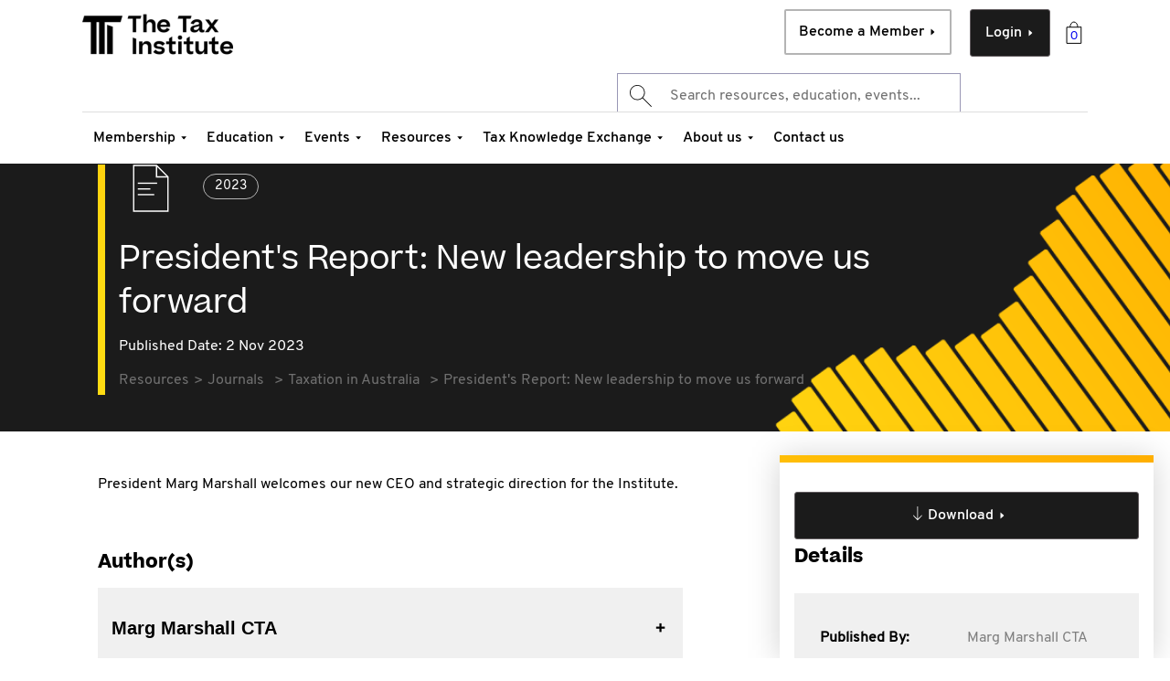

--- FILE ---
content_type: text/html;charset=utf-8
request_url: https://www.taxinstitute.com.au/resources/journals/taxation-in-australia/2023/presidents-report-new-leadership-to-move-us-forward-article
body_size: 19870
content:

<!DOCTYPE HTML>
<html lang="en">
<head>

    <head prefix="og: http://ogp.me/ns# article: http://ogp.me/ns/article#">
        <title>President&#39;s Report: New leadership to move us forward</title>
<!--        <sly data-sly-include="head.analytics.html"></sly>-->
        

	
	
	
	
	<meta http-equiv="content-type" content="text/html; charset=UTF-8"/>
	<meta name="viewport" content="width=device-width, initial-scale=1, user-scalable=0"/>
	<meta http-equiv="X-UA-Compatible" content="IE=edge"/>
	<meta name="keywords" content="2023"/>
	
	
	<meta name="theme-color" content="#FFFFFF"/>
	
	
	<link rel="alternate" hreflang="x-default"/>
	
	
		  
	<meta http-equiv="content-language" content="en"/> 
		  
	
	
	
	<meta property="og:type" content="website"/>
	<meta property="og:url" content="https://www.taxinstitute.com.au/resources/journals/taxation-in-australia/2023/presidents-report-new-leadership-to-move-us-forward-article"/>
	<meta property="og:site_name" content="The Tax Institute"/>
	
	<meta property="og:locale" content="en"/>
	
	
	
	<meta property="twitter:url" content="https://www.taxinstitute.com.au/resources/journals/taxation-in-australia/2023/presidents-report-new-leadership-to-move-us-forward-article"/>
	
	<meta name="twitter:card" content="summary_large_image"/>	
	
	<link rel="canonical" href="https://www.taxinstitute.com.au/resources/journals/taxation-in-australia/2023/presidents-report-new-leadership-to-move-us-forward-article"/> 
	

        

        

    
    
<link rel="stylesheet" href="/etc.clientlibs/thetaxinstitute/clientlibs/clientlib-base.lc-c7b8f7bf2e46e30b30cc094095990aac-lc.min.css" type="text/css">



    
    <script>
        (function(w,d,s,l,i){w[l]=w[l]||[];w[l].push({'gtm.start':
                new Date().getTime(),event:'gtm.js'});var f=d.getElementsByTagName(s)[0],
            j=d.createElement(s),dl=l!='dataLayer'?'&l='+l:'';j.async=true;j.src=
            'https://www.googletagmanager.com/gtm.js?id='+i+dl;f.parentNode.insertBefore(j,f);
        })(window,document,'script','dataLayer','GTM-P7TSP4C');
    </script>




<link rel="icon" type="image/png" href="/etc.clientlibs/thetaxinstitute/clientlibs/clientlib-site/resources/images/favicons/favicon-32.png"/>



















    <script>
        window.adobeDataLayer = window.adobeDataLayer || [];
        window.adobeDataLayer.push({
            event: "page_view",
            page_info: {
                page_title: "President\x27s Report: New leadership to move us forward",
                page_name: "presidents\u002Dreport\u002Dnew\u002Dleadership\u002Dto\u002Dmove\u002Dus\u002Dforward\u002Darticle",
                page_template_name: "tke-journal-page-template",
                page_template_title: "TKE Journal Page Template"
            },
            request_info: {
                request_uri: "/content/the-tax-institute/au/en/resources/journals/taxation-in-australia/2023/presidents-report-new-leadership-to-move-us-forward-article.html",
                request_url: "https://www.taxinstitute.com.au/content/the-tax-institute/au/en/resources/journals/taxation-in-australia/2023/presidents-report-new-leadership-to-move-us-forward-article.html"
            }
        });
    </script>


        
    
    

    

    


        <script type="text/javascript" src="//assets.adobedtm.com/9231edc09f70/23b94cc7ff65/launch-8a467af9dbae.min.js" async></script>


    
    
<script src="/etc.clientlibs/thetaxinstitute/clientlibs/clientlib-dependencies.lc-97829a275ecc85bac76c3889aa75c5ab-lc.min.js"></script>



    
    
<link rel="stylesheet" href="/etc.clientlibs/algolia/clientlibs/clientlib-site.lc-0946a7ebd7d8501ec45ba2cc192947fb-lc.min.css" type="text/css">
<link rel="stylesheet" href="/etc.clientlibs/thetaxinstitute/clientlibs/clientlib-dependencies.lc-afa3897e313dd8211fa827ff5bf7779c-lc.min.css" type="text/css">
<link rel="stylesheet" href="/etc.clientlibs/thetaxinstitute/clientlibs/clientlib-site.lc-82f38b2f801d9691cf9da9e8d6c51b2e-lc.min.css" type="text/css">



    

        <!-- <sly data-sly-call="libs.core.wcm.components.page.v2.page.head__002e__resources__002e__html$1@5d0422cf"></sly> -->
    </head>
    <script defer="defer" type="text/javascript" src="/.rum/@adobe/helix-rum-js@%5E2/dist/rum-standalone.js"></script>
<script type="text/javascript">
        /* Promise.allSettled polyfill for old browsers. */
        Promise.allSettled = Promise.allSettled || ((promises) => Promise.all(
            promises.map(p => p
                .then(value => ({
                    status: "fulfilled",
                    value
                }))
                .catch(reason => ({
                    status: "rejected",
                    reason
                }))
            )
        ));
    </script>
</head>

<body class="contentpage abstract page basicpage " id="contentpage-ef6c3d051d">
<noscript><iframe src="https://www.googletagmanager.com/ns.html?id=GTM-P7TSP4C" height="0" width="0" style="display:none;visibility:hidden"></iframe></noscript>
<div hidden class="cmp-mode" data-wcm-mode="disabled-mode"></div>
<div hidden id="global-api-call" data-userprofile-url="/content/the-tax-institute/au/en/resources/journals/taxation-in-australia/2023/presidents-report-new-leadership-to-move-us-forward-article/jcr:content.userprofile.json"></div>


    




    



    
<div class="root container responsivegrid">

    
    <div id="container-27a3c71a17" class="cmp-container">
        


<div class="aem-Grid aem-Grid--12 aem-Grid--default--12 ">
    
    <header class="experiencefragment aem-GridColumn aem-GridColumn--default--12">
<div id="experiencefragment-54b2e3ceb3" class="cmp-experiencefragment cmp-experiencefragment--header">


    
    <div id="container-ebdc9403a9" class="cmp-container">
        


<div class="aem-Grid aem-Grid--12 aem-Grid--default--12 ">
    
    <div class="searchResults aem-GridColumn aem-GridColumn--default--12">


    
    


</div>
<div class="header aem-GridColumn aem-GridColumn--default--12">

    
        <div data-login-page-path="/home/login" data-mega-cache-clear-url="https://store.taxinstitute.com.au/customer/account/logout?uri=" data-account-info-url="https://dashboard.taxinstitute.com.au/portal/profile/account-details" data-portal-link="https://dashboard.taxinstitute.com.au" data-home-page-path="/home" data-create-account-page-path="/home/create-account" data-upgrade-member-path="/membership/upgrade-transition/member-upgrade" data-member-cart="/content/experience-fragments/thetaxinstitute/au/en/header/master/jcr:content/root/header.MagentoCart.json" class="cmp--header ">
            <div class="cmp--header-top">
                

    
    <div id="container-4e88d02115" class="cmp-container">
        


<div class="aem-Grid aem-Grid--12 aem-Grid--default--12 ">
    
    <div class="algoliaAutocompleteNoResultsText aem-GridColumn aem-GridColumn--default--12"><div class="algoliaAutocompleteNoResultsText message" style="display: none">&lt;div class=&#34;ais-Hits ais-Hits--empty&#34;&gt;
    &lt;div class=&#34;alg__noSearchResult&#34;&gt;
        &lt;div class=&#34;alg__noSearchResult_left&#34;&gt;
&lt;h5&gt;Search Terms&lt;/h5&gt;
&lt;p class=&#34;noResult-note&#34;&gt;No results for term &#34;${term}&#34;&lt;/p&gt;
&lt;p&gt;Here&#39;s some search tips for better results:&lt;/p&gt;
              &lt;ul&gt;
                &lt;li&gt;Check the spelling of your keyword.&lt;/li&gt;
                &lt;li&gt;Try alternate words or selections.&lt;/li&gt;
                &lt;li&gt;Try a more generic keyword.&lt;/li&gt;
                &lt;li&gt;Try entering fewer keywords.&lt;/li&gt;
            &lt;/ul&gt;
        &lt;/div&gt;
        &lt;div class=&#34;alg__noSearchResult_right&#34;&gt;
            &lt;ul&gt;
                &lt;li&gt;
                    &lt;a href=&#34;#&#34;&gt; &lt;span class=&#34;alg_noSearchResult_wrap&#34;&gt; &lt;span class=&#34;alg_noSearchResult_container&#34;&gt; 
                        &lt;p&gt;Need more help?&lt;/p&gt; &lt;p&gt;Get in touch with us&lt;/p&gt; &lt;/span&gt; &lt;span
                        class=&#34;alg_noSearchResult_arrow&#34;&gt; &lt;span
                        class=&#34;alg_noSearchResult_arrow_img&#34;&gt;&lt;/span&gt; &lt;/span&gt; &lt;/span&gt; &lt;/a&gt;&lt;/li&gt;
                &lt;li&gt;
                    &lt;a href=&#34;#&#34;&gt; &lt;span class=&#34;alg_noSearchResult_wrap&#34;&gt; &lt;span class=&#34;alg_noSearchResult_container&#34;&gt; 
                        &lt;p&gt;Prefer the phone?&lt;/p&gt; &lt;p&gt;Contact our friendly team on 1300 829 338&lt;/p&gt; &lt;/span&gt; &lt;span
                        class=&#34;alg_noSearchResult_arrow&#34;&gt; &lt;span
                        class=&#34;alg_noSearchResult_arrow_img&#34;&gt;&lt;/span&gt; &lt;/span&gt; &lt;/span&gt; &lt;/a&gt;&lt;/li&gt;
            &lt;/ul&gt;
        &lt;/div&gt;
    &lt;/div&gt;
&lt;/div&gt;
</div></div>

    
</div>

    </div>

    

                <div class="image">
<div data-cmp-is="image" data-cmp-lazythreshold="0" data-cmp-src="/content/experience-fragments/thetaxinstitute/au/en/header/master/_jcr_content/root/header/image.coreimg{.width}.png/1706746142910/tti-logo-new.png" data-asset="/content/dam/thetaxinstitute/home/logos/tti/TTI-logo-new.png" data-asset-id="d1aee037-b767-466f-9052-d8b9183b489d" data-title="Untitled design - 1" id="image-5cadc4bad5" data-cmp-data-layer="{&#34;image-5cadc4bad5&#34;:{&#34;@type&#34;:&#34;thetaxinstitute/components/content/image&#34;,&#34;repo:modifyDate&#34;:&#34;2024-02-01T00:09:02Z&#34;,&#34;dc:title&#34;:&#34;Untitled design - 1&#34;,&#34;xdm:linkURL&#34;:&#34;/home&#34;,&#34;image&#34;:{&#34;repo:id&#34;:&#34;d1aee037-b767-466f-9052-d8b9183b489d&#34;,&#34;repo:modifyDate&#34;:&#34;2024-02-01T00:07:21Z&#34;,&#34;@type&#34;:&#34;image/png&#34;,&#34;repo:path&#34;:&#34;/content/dam/thetaxinstitute/home/logos/tti/TTI-logo-new.png&#34;}}}" class="cmp-image" itemscope itemtype="http://schema.org/ImageObject">
    <a class="cmp-image__link" href="https://www.taxinstitute.com.au/home" data-cmp-clickable data-cmp-hook-image="link">
        
            
            <img src="https://www.taxinstitute.com.au/content/experience-fragments/thetaxinstitute/au/en/header/master/_jcr_content/root/header/image.coreimg.png/1706746142910/tti-logo-new.png" class="cmp-image__image" itemprop="contentUrl" data-cmp-hook-image="image" alt="The Tax Institute" title="Untitled design - 1"/>
            
        
    </a>
    
    <meta itemprop="caption" content="Untitled design - 1"/>
</div>

    

</div>

                <!-- cart -->
                <div class="cmp--cart-btn "><a href="https://store.taxinstitute.com.au/checkout/cart"></a></div>
                <!-- cart ends -->
                <div class="button1 button primary--cta cmp-login-button">
<a id="button-d3e1e471b3" class="cmp-button" href="/home/login" target="_self">
    
    

    <span class="cta_label">Login</span>
    <span class="arrow-btn"></span>
</a>

    

</div>

                <div class="button2 button secondary--cta cmp-member-button">
<a id="button-1427d9a5ff" class="cmp-button" href="https://taxinstitute.com.au/membership/become-a-member#sku=41293" target="_self">
    
    

    <span class="cta_label">Become a Member</span>
    <span class="arrow-btn"></span>
</a>

    

</div>

                <div class="search">
                    
<div class="cmp-search__field tti-algolia-globalsearch">


    
  <div class="instant-search-comp" data-cmp-is="algoliaInstantSearchComp" data-search-config="algoliasearch_20230615090326573" data-searchJson="{&#34;instantSearch&#34;:{&#34;algoliaSearchContainerId&#34;:&#34;algoliasearch_20230615090326573&#34;,&#34;queryKey&#34;:&#34;50e3a1359b9253b0eb1be77050b54bc9&#34;,&#34;searchResultPagePath&#34;:&#34;/search&#34;,&#34;enableSearchbar&#34;:&#34;true&#34;,&#34;appId&#34;:&#34;ELXP5P56YC&#34;,&#34;searchbar&#34;:{&#34;showLoadingIndicator&#34;:&#34;true&#34;,&#34;showQuerySuggestions&#34;:&#34;true&#34;,&#34;enableAutoFocus&#34;:&#34;true&#34;,&#34;enableNoQueryBehavior&#34;:&#34;true&#34;,&#34;querySuggestionIndexName&#34;:&#34;TTI_AU_EN_SITE_PROD_query_suggestions&#34;,&#34;enableAutoComplete&#34;:&#34;true&#34;,&#34;placeholderText&#34;:&#34;Search resources, education, events...&#34;,&#34;defaultHTMLFragmentPath&#34;:&#34;/content/experience-fragments/thetaxinstitute/au/en/algolia/default-autocomplete-layout/master.content.html&#34;,&#34;autocompleteindices&#34;:[{&#34;hitsPerPage&#34;:&#34;4&#34;,&#34;indexName&#34;:&#34;TTI_AU_EN_SITE_PROD&#34;,&#34;noResultsTemplate&#34;:&#34;&lt;h3>autocomplete no results&lt;/h3>&#34;,&#34;useCustomNoResults&#34;:&#34;true&#34;,&#34;paginationType&#34;:&#34;none&#34;,&#34;distinct&#34;:&#34;true&#34;,&#34;defaultTemplate&#34;:&#34;/content/dam/thetaxinstitute/algolia-hit-templates/algolia-hit-template/jcr:content/data/default&#34;,&#34;noResultsDefaultTemplate&#34;:&#34;/content/dam/thetaxinstitute/algolia-hit-templates/algolia-hit-template/jcr:content/data/default&#34;,&#34;containerId&#34;:&#34;index-1686819879365&#34;,&#34;sourceId&#34;:&#34;index-1686819879365&#34;,&#34;template&#34;:&#34;&lt;div class=\&#34;algolia-analytics\&#34; data-insights-query-id=\&#34;{{__autocomplete_queryID}}\&#34; data-insights-object-id=\&#34;{{objectID}}\&#34; data-insights-position=\&#34;{{__position}}\&#34; data-cug=\&#34;{{meta.cug}}\&#34;>&lt;div class=\&#34;search-modal-content\&#34;>    &lt;a href=\&#34;{{path}}\&#34; class=\&#34;search-modal-tab {{contentType}}\&#34;>        &lt;div class=\&#34;tab-content-data\&#34;>            &lt;div class=\&#34;topic-link\&#34;>                &lt;span class=\&#34;searchcat\&#34;>{{searchCategory}}&lt;/span>                {{#contextLabel}}                    &lt;span class=\&#34;contextlabel\&#34;>{{contextLabel}}&lt;/span>                {{/contextLabel}}                {{#product}}                    &lt;span class=\&#34;product\&#34;>{{product}}&lt;/span>                {{/product}}                {{#delivery}}                &lt;span>{{delivery}}&lt;/span>                {{/delivery}}            &lt;/div>            &lt;div class=\&#34;topic-title\&#34;>                {{title}}            &lt;/div>            &lt;div class=\&#34;education-props\&#34;>                {{#educationlevel}}                &lt;span class=\&#34;education-level\&#34;>                    {{educationlevel}}                &lt;/span>                {{/educationlevel}}                {{#studylength}}                &lt;span class=\&#34;study-length\&#34;>                    {{studylength}}                &lt;/span>                {{/studylength}}            &lt;/div>            {{#authors}}            &lt;div class=\&#34;topic-description\&#34;>                By {{authors}}            &lt;/div>            {{/authors}}            {{#publishDate}}            &lt;div class=\&#34;topic-published\&#34;>                &lt;span>{{^isEventMaterialsPage}}Published: {{/isEventMaterialsPage}}{{publishDate}}&lt;/span>                {{#source}}                &lt;span class=\&#34;source\&#34;>{{.}}&lt;/span>                {{/source}}            &lt;/div>            {{/publishDate}}            {{#isEventPage}}            &lt;div class=\&#34;event\&#34;>                {{#startDate}}                &lt;span class=\&#34;topic-published\&#34;>                    {{startDate}}{{#endDate}} - {{endDate}}{{/endDate}}                &lt;/span>                {{/startDate}}                {{#eventformat}}                &lt;span class=\&#34;event-format\&#34;>{{eventformat}}&lt;/span>                {{/eventformat}}                {{#eventcpdhours}}                &lt;span class=\&#34;topic-published\&#34;>                    CPD: {{eventcpdhours}} hours                &lt;/span>                {{/eventcpdhours}}            &lt;/div>            {{/isEventPage}}            {{#eventCPDhours}}            &lt;div class=\&#34;topic-published\&#34;>                CPD: {{eventCPDhours}}            &lt;/div>            {{/eventCPDhours}}        &lt;/div>        &lt;div class=\&#34;topic-category\&#34;>            {{#pageType}}            &lt;div class=\&#34;topic-category section-{{pageType}}\&#34;>                &lt;span>{{pageType}}&lt;/span>            &lt;/div>            {{/pageType}}            {{^pageType }}            {{#searchCategory}}            &lt;div class=\&#34;topic-category section-{{searchCategory}}\&#34;>                &lt;span>{{searchCategory}}&lt;/span>            &lt;/div>            {{/searchCategory}}            {{/pageType}}        &lt;/div>        &lt;div class=\&#34;tab-content-arrow\&#34;>            &lt;span class=\&#34;right-arrow\&#34;>&amp;nbsp;&lt;/span>        &lt;/div>    &lt;/a>&lt;/div>&lt;/div>&#34;,&#34;templateHtmlShim&#34;:[&#34;&lt;div class=\&#34;algolia-analytics\&#34; data-insights-query-id=\&#34;&#34;,&#34;item.__autocomplete_queryID&#34;,&#34;\&#34; data-insights-object-id=\&#34;&#34;,&#34;item.objectID&#34;,&#34;\&#34; data-insights-position=\&#34;&#34;,&#34;item.__position&#34;,&#34;\&#34; data-cug=\&#34;&#34;,&#34;item.meta.cug&#34;,&#34;\&#34;>&lt;div class=\&#34;search-modal-content\&#34;>    &lt;a href=\&#34;&#34;,&#34;item.path&#34;,&#34;\&#34; class=\&#34;search-modal-tab &#34;,&#34;item.contentType&#34;,&#34;\&#34;>        &lt;div class=\&#34;tab-content-data\&#34;>            &lt;div class=\&#34;topic-link\&#34;>                &lt;span class=\&#34;searchcat\&#34;>&#34;,&#34;item.searchCategory&#34;,&#34;&lt;/span>                &#34;,&#34;item.#contextLabel&#34;,&#34;                    &lt;span class=\&#34;contextlabel\&#34;>&#34;,&#34;item.contextLabel&#34;,&#34;&lt;/span>                &#34;,&#34;item./contextLabel&#34;,&#34;                &#34;,&#34;item.#product&#34;,&#34;                    &lt;span class=\&#34;product\&#34;>&#34;,&#34;item.product&#34;,&#34;&lt;/span>                &#34;,&#34;item./product&#34;,&#34;                &#34;,&#34;item.delivery&#34;,&#34;#                &lt;span>&#34;,&#34;item.delivery&#34;,&#34;&lt;/span>                &#34;,&#34;item./delivery&#34;,&#34;            &lt;/div>            &lt;div class=\&#34;topic-title\&#34;>                &#34;,&#34;item.title&#34;,&#34;            &lt;/div>            &lt;div class=\&#34;education-props\&#34;>                &#34;,&#34;item.#educationlevel&#34;,&#34;                &lt;span class=\&#34;education-level\&#34;>                    &#34;,&#34;item.educationlevel&#34;,&#34;                &lt;/span>                &#34;,&#34;item./educationlevel&#34;,&#34;                &#34;,&#34;item.#studylength&#34;,&#34;                &lt;span class=\&#34;study-length\&#34;>                    &#34;,&#34;item.studylength&#34;,&#34;                &lt;/span>                &#34;,&#34;item.studylength&#34;,&#34;/            &lt;/div>            &#34;,&#34;item.#authors&#34;,&#34;            &lt;div class=\&#34;topic-description\&#34;>                By &#34;,&#34;item.authors&#34;,&#34;            &lt;/div>            &#34;,&#34;item.authors&#34;,&#34;/            &#34;,&#34;item.publishDate&#34;,&#34;#            &lt;div class=\&#34;topic-published\&#34;>                &lt;span>&#34;,&#34;item.^isEventMaterialsPage&#34;,&#34;Published: &#34;,&#34;item./isEventMaterialsPage&#34;,&#34;&#34;,&#34;item.publishDate&#34;,&#34;&lt;/span>                &#34;,&#34;item.#source&#34;,&#34;                &lt;span class=\&#34;source\&#34;>&#34;,&#34;item..&#34;,&#34;&lt;/span>                &#34;,&#34;item./source&#34;,&#34;            &lt;/div>            &#34;,&#34;item.publishDate&#34;,&#34;/            &#34;,&#34;item.#isEventPage&#34;,&#34;            &lt;div class=\&#34;event\&#34;>                &#34;,&#34;item.startDate&#34;,&#34;#                &lt;span class=\&#34;topic-published\&#34;>                    &#34;,&#34;item.startDate&#34;,&#34;&#34;,&#34;item.endDate&#34;,&#34;# - &#34;,&#34;item.endDate&#34;,&#34;&#34;,&#34;item.endDate&#34;,&#34;/                &lt;/span>                &#34;,&#34;item.startDate&#34;,&#34;/                &#34;,&#34;item.eventformat&#34;,&#34;#                &lt;span class=\&#34;event-format\&#34;>&#34;,&#34;item.eventformat&#34;,&#34;&lt;/span>                &#34;,&#34;item.eventformat&#34;,&#34;/                &#34;,&#34;item.#eventcpdhours&#34;,&#34;                &lt;span class=\&#34;topic-published\&#34;>                    CPD: &#34;,&#34;item.eventcpdhours&#34;,&#34; hours                &lt;/span>                &#34;,&#34;item.eventcpdhours&#34;,&#34;/            &lt;/div>            &#34;,&#34;item./isEventPage&#34;,&#34;            &#34;,&#34;item.eventCPDhours&#34;,&#34;#            &lt;div class=\&#34;topic-published\&#34;>                CPD: &#34;,&#34;item.eventCPDhours&#34;,&#34;            &lt;/div>            &#34;,&#34;item.eventCPDhours&#34;,&#34;/        &lt;/div>        &lt;div class=\&#34;topic-category\&#34;>            &#34;,&#34;item.#pageType&#34;,&#34;            &lt;div class=\&#34;topic-category section-&#34;,&#34;item.pageType&#34;,&#34;\&#34;>                &lt;span>&#34;,&#34;item.pageType&#34;,&#34;&lt;/span>            &lt;/div>            &#34;,&#34;item./pageType&#34;,&#34;            &#34;,&#34;^pageType }}            &#34;,&#34;item.#searchCategory&#34;,&#34;            &lt;div class=\&#34;topic-category section-&#34;,&#34;item.searchCategory&#34;,&#34;\&#34;>                &lt;span>&#34;,&#34;item.searchCategory&#34;,&#34;&lt;/span>            &lt;/div>            &#34;,&#34;item.searchCategory&#34;,&#34;/            &#34;,&#34;item./pageType&#34;,&#34;        &lt;/div>        &lt;div class=\&#34;tab-content-arrow\&#34;>            &lt;span class=\&#34;right-arrow\&#34;>&amp;nbsp;&lt;/span>        &lt;/div>    &lt;/a>&lt;/div>&lt;/div>&#34;]}],&#34;autoCompleteContainerId&#34;:&#34;autocomplete_20230615090409407&#34;,&#34;defaultHTMLFragment&#34;:&#34;\n\n\n    \n    &lt;div id=\&#34;container-8cff106e59\&#34; class=\&#34;cmp-container\&#34;>\n        \n\n\n&lt;div class=\&#34;aem-Grid aem-Grid--12 aem-Grid--default--12 \&#34;>\n    \n    &lt;div class=\&#34;text aem-GridColumn aem-GridColumn--default--12\&#34;>\n&lt;div id=\&#34;text-13dd8ffb38\&#34; class=\&#34;cmp-text\&#34;>\n    &lt;div class=\&#34;aa-default-content aem-Grid aem-Grid--12 aem-Grid--default--12 \&#34;>&lt;div class=\&#34;text aem-GridColumn aem-GridColumn--default--12\&#34;>&lt;div id=\&#34;text-13dd8ffb38\&#34; class=\&#34;cmp-text\&#34;>&lt;div class=\&#34;aa-SourceHeader\&#34;> &lt;/div>\r\n&lt;div class=\&#34;aa-SourceContent\&#34;>&lt;div class=\&#34;aa-SourceContentLeft\&#34;>&lt;h5 class=\&#34;aa-SourceContentHeadline\&#34;>Explore by Topic&lt;/h5>\r\n&lt;ul class=\&#34;aa-List\&#34;>&lt;li class=\&#34;aa-Item\&#34;>&lt;div class=\&#34;aa-ItemWrapper\&#34;>&lt;div class=\&#34;aa-ItemContent\&#34;>&lt;div class=\&#34;aa-ItemIcon aa-ItemIcon--noBorder\&#34;> &lt;/div>\r\n&lt;div class=\&#34;aa-ItemContentBody\&#34;>&lt;div class=\&#34;aa-ItemContentTitle\&#34;>&lt;a href=\&#34;https://taxinstitute.com.au/search?query&amp;#61;superannuation\&#34; target=\&#34;_self\&#34; rel=\&#34;noopener noreferrer\&#34;>Superannuation&lt;/a>&lt;/div>\r\n&lt;/div>\r\n&lt;/div>\r\n&lt;div class=\&#34;aa-ItemActions\&#34;>&lt;button class=\&#34;aa-ItemActionButton\&#34;> &lt;/button>&lt;/div>\r\n&lt;/div>\r\n&lt;/li>&lt;li class=\&#34;aa-Item\&#34;>&lt;div class=\&#34;aa-ItemWrapper\&#34;>&lt;div class=\&#34;aa-ItemContent\&#34;>&lt;div class=\&#34;aa-ItemIcon aa-ItemIcon--noBorder\&#34;> &lt;/div>\r\n&lt;div class=\&#34;aa-ItemContentBody\&#34;>&lt;div class=\&#34;aa-ItemContentTitle\&#34;>&lt;a href=\&#34;https://taxinstitute.com.au/search?query&amp;#61;trusts\&#34; target=\&#34;_self\&#34; rel=\&#34;noopener noreferrer\&#34;>Trusts&lt;/a>&lt;/div>\r\n&lt;/div>\r\n&lt;/div>\r\n&lt;div class=\&#34;aa-ItemActions\&#34;>&lt;button class=\&#34;aa-ItemActionButton\&#34;> &lt;/button>&lt;/div>\r\n&lt;/div>\r\n&lt;/li>&lt;li class=\&#34;aa-Item\&#34;>&lt;div class=\&#34;aa-ItemWrapper\&#34;>&lt;div class=\&#34;aa-ItemContent\&#34;>&lt;div class=\&#34;aa-ItemIcon aa-ItemIcon--noBorder\&#34;> &lt;/div>\r\n&lt;div class=\&#34;aa-ItemContentBody\&#34;>&lt;div class=\&#34;aa-ItemContentTitle\&#34;>&lt;a href=\&#34;https://taxinstitute.com.au/search?query&amp;#61;capital%20gains%20tax\&#34; target=\&#34;_self\&#34; rel=\&#34;noopener noreferrer\&#34;>Capital Gains Tax (CGT)&lt;/a>&lt;/div>\r\n&lt;/div>\r\n&lt;/div>\r\n&lt;div class=\&#34;aa-ItemActions\&#34;>&lt;button class=\&#34;aa-ItemActionButton\&#34;> &lt;/button>&lt;/div>\r\n&lt;/div>\r\n&lt;/li>&lt;li class=\&#34;aa-Item\&#34;>&lt;div class=\&#34;aa-ItemWrapper\&#34;>&lt;div class=\&#34;aa-ItemContent\&#34;>&lt;div class=\&#34;aa-ItemIcon aa-ItemIcon--noBorder\&#34;> &lt;/div>\r\n&lt;div class=\&#34;aa-ItemContentBody\&#34;>&lt;div class=\&#34;aa-ItemContentTitle\&#34;>&lt;a href=\&#34;https://taxinstitute.com.au/search?query&amp;#61;tax%20reform\&#34; target=\&#34;_self\&#34; rel=\&#34;noopener noreferrer\&#34;>Tax Reform&lt;/a>&lt;/div>\r\n&lt;/div>\r\n&lt;/div>\r\n&lt;div class=\&#34;aa-ItemActions\&#34;>&lt;button class=\&#34;aa-ItemActionButton\&#34;> &lt;/button>&lt;/div>\r\n&lt;/div>\r\n&lt;/li>&lt;li class=\&#34;aa-Item\&#34;>&lt;div class=\&#34;aa-ItemWrapper\&#34;>&lt;div class=\&#34;aa-ItemContent\&#34;>&lt;div class=\&#34;aa-ItemIcon aa-ItemIcon--noBorder\&#34;> &lt;/div>\r\n&lt;div class=\&#34;aa-ItemContentBody\&#34;>&lt;div class=\&#34;aa-ItemContentTitle\&#34;>&lt;a href=\&#34;https://taxinstitute.com.au/search?query&amp;#61;federal%20budget\&#34; target=\&#34;_self\&#34; rel=\&#34;noopener noreferrer\&#34;>Federal Budget&lt;/a>&lt;/div>\r\n&lt;/div>\r\n&lt;/div>\r\n&lt;div class=\&#34;aa-ItemActions\&#34;>&lt;button class=\&#34;aa-ItemActionButton\&#34;> &lt;/button>&lt;/div>\r\n&lt;/div>\r\n&lt;/li>&lt;/ul>\r\n&lt;/div>\r\n&lt;div class=\&#34;aa-SourceContentRight\&#34;>&lt;div class=\&#34;aa-SourceHeader\&#34;>&lt;div>&lt;span class=\&#34;aa-SourceHeaderTitle\&#34;> &lt;/span>&lt;/div>\r\n&lt;/div>\r\n&lt;ul class=\&#34;aa-List\&#34; id=\&#34;autocomplete-0-list\&#34;>&lt;li class=\&#34;aa-Item\&#34; id=\&#34;autocomplete-0-item-5\&#34;>&lt;div class=\&#34;algolia-analytics\&#34; data-insights-object-id=\&#34;/content/the-tax-institute/au/en/resources/journals/taxation-in-australia/2023/gaining-confidence-in-legal-research-and-law-interpretation\&#34;>&lt;div class=\&#34;search-modal-content\&#34;>&lt;a href=\&#34;https://taxinstitute.com.au/events/the-tax-summit\&#34; class=\&#34;search-modal-tab event\&#34;>&lt;div class=\&#34;tab-content-data\&#34;>&lt;div class=\&#34;topic-link\&#34;>Events&lt;/div>\r\n&lt;div class=\&#34;topic-title\&#34;>The Tax Summit&lt;/div>\r\n&lt;div class=\&#34;topic-member-benefits\&#34;>Subscriber only&lt;/div>\r\n&lt;div class=\&#34;topic-description\&#34;>By Taxcounsel&lt;/div>\r\n&lt;div class=\&#34;topic-published\&#34;>Published: 03/15/2023&lt;/div>\r\n&lt;/div>\r\n&lt;div class=\&#34;topic-category\&#34;>Journal&lt;/div>\r\n&lt;div class=\&#34;tab-content-arrow\&#34;>&lt;span class=\&#34;right-arrow\&#34;> &lt;/span>&lt;/div>\r\n&lt;/a>&lt;/div>\r\n&lt;/div>\r\n&lt;/li>&lt;li class=\&#34;aa-Item\&#34; id=\&#34;autocomplete-0-item-6\&#34;>&lt;div class=\&#34;algolia-analytics\&#34; data-insights-object-id=\&#34;/content/the-tax-institute/au/en/resources/journals/tax-specialist/2022/an-update-on-legal-professional-privilege\&#34;>&lt;div class=\&#34;search-modal-content\&#34;>&lt;a href=\&#34;https://taxinstitute.com.au/content/the-tax-institute/au/en/membership/status-grades.html\&#34; class=\&#34;search-modal-tab membership\&#34;>&lt;div class=\&#34;tab-content-data\&#34;>&lt;div class=\&#34;topic-link\&#34;>Membership&lt;/div>\r\n&lt;div class=\&#34;topic-title\&#34;>Membership Status and Grades&lt;/div>\r\n&lt;div class=\&#34;topic-member-benefits\&#34;>Subscriber only&lt;/div>\r\n&lt;div class=\&#34;topic-description\&#34;>By Taxcounsel&lt;/div>\r\n&lt;div class=\&#34;topic-published\&#34;>Published: 03/15/2023&lt;/div>\r\n&lt;/div>\r\n&lt;div class=\&#34;topic-category\&#34;>Journal&lt;/div>\r\n&lt;div class=\&#34;tab-content-arrow\&#34;>&lt;span class=\&#34;right-arrow\&#34;> &lt;/span>&lt;/div>\r\n&lt;/a>&lt;/div>\r\n&lt;/div>\r\n&lt;/li>&lt;li class=\&#34;aa-Item\&#34; id=\&#34;autocomplete-0-item-7\&#34;>&lt;div class=\&#34;algolia-analytics\&#34; data-insights-object-id=\&#34;/content/the-tax-institute/au/en/resources/journals/australian-tax-forum/2022/under-pressure-section-39-of-the-legal-profession-uniform-law-and-the-federal-commissioner\&#34;>&lt;div class=\&#34;search-modal-content\&#34;>&lt;a href=\&#34;https://taxinstitute.com.au/tke\&#34; class=\&#34;search-modal-tab resource\&#34;>&lt;div class=\&#34;tab-content-data\&#34;>&lt;div class=\&#34;topic-link\&#34;>Resources&lt;/div>\r\n&lt;div class=\&#34;topic-title\&#34;>TKE Subscription&lt;/div>\r\n&lt;div class=\&#34;topic-member-benefits\&#34;>Subscriber only&lt;/div>\r\n&lt;div class=\&#34;topic-description\&#34;>By Taxcounsel&lt;/div>\r\n&lt;div class=\&#34;topic-published\&#34;>Published: 03/15/2023&lt;/div>\r\n&lt;/div>\r\n&lt;div class=\&#34;topic-category\&#34;>Journal&lt;/div>\r\n&lt;div class=\&#34;tab-content-arrow\&#34;>&lt;span class=\&#34;right-arrow\&#34;> &lt;/span>&lt;/div>\r\n&lt;/a>&lt;/div>\r\n&lt;/div>\r\n&lt;/li>&lt;li class=\&#34;aa-Item\&#34; id=\&#34;autocomplete-0-item-8\&#34;>&lt;div class=\&#34;algolia-analytics\&#34;>&lt;div class=\&#34;search-modal-content\&#34;>&lt;a href=\&#34;https://taxinstitute.com.au/education/programs/chartered-tax-adviser\&#34; class=\&#34;search-modal-tab education\&#34;>&lt;div class=\&#34;tab-content-data\&#34;>&lt;div class=\&#34;topic-link\&#34;>Education&lt;/div>\r\n&lt;div class=\&#34;topic-title\&#34;>CTA Program&lt;/div>\r\n&lt;div class=\&#34;topic-member-benefits\&#34;>Subscriber only&lt;/div>\r\n&lt;div class=\&#34;topic-description\&#34;>By Taxcounsel&lt;/div>\r\n&lt;div class=\&#34;topic-published\&#34;>Published: 03/15/2023&lt;/div>\r\n&lt;/div>\r\n&lt;div class=\&#34;topic-category\&#34;>Presentation&lt;/div>\r\n&lt;div class=\&#34;tab-content-arrow\&#34;>&lt;span class=\&#34;right-arrow\&#34;> &lt;/span>&lt;/div>\r\n&lt;/a>&lt;/div>\r\n&lt;/div>\r\n&lt;/li>&lt;li class=\&#34;aa-Item\&#34; id=\&#34;autocomplete-0-item-9\&#34;>&lt;div class=\&#34;algolia-analytics\&#34; data-insights-object-id=\&#34;/content/the-tax-institute/au/en/tke/all-events/2022/may/nsw-tax-forum/an-update-on-legal-professional-privilege/an-update-on-legal-professional-privilege-paper\&#34;>&lt;div class=\&#34;search-modal-content\&#34;>&lt;a href=\&#34;https://taxinstitute.com.au/events\&#34; class=\&#34;search-modal-tab event\&#34;>&lt;div class=\&#34;tab-content-data\&#34;>&lt;div class=\&#34;topic-link\&#34;>Events&lt;/div>\r\n&lt;div class=\&#34;topic-title\&#34;>All Events&lt;/div>\r\n&lt;div class=\&#34;topic-member-benefits\&#34;>Subscriber only&lt;/div>\r\n&lt;div class=\&#34;topic-description\&#34;>By Taxcounsel&lt;/div>\r\n&lt;div class=\&#34;topic-published\&#34;>Published: 03/15/2023&lt;/div>\r\n&lt;/div>\r\n&lt;div class=\&#34;topic-category\&#34;>Paper&lt;/div>\r\n&lt;div class=\&#34;tab-content-arrow\&#34;>&lt;span class=\&#34;right-arrow\&#34;> &lt;/span>&lt;/div>\r\n&lt;/a>&lt;/div>\r\n&lt;/div>\r\n&lt;/li>&lt;li class=\&#34;aa-Item\&#34; id=\&#34;autocomplete-0-item-10\&#34;>&lt;div class=\&#34;algolia-analytics\&#34; data-insights-object-id=\&#34;/content/the-tax-institute/au/en/tke/all-events/2022/april/national-infrastructure-conference/hot-tax-topics-legal-professional-privilege-a-legal-right-or-an-immunity-from-disclosure/hot-tax-topics-legal-professional-privilege-a-legal-right-or-an-immunity-from-paper\&#34;>&lt;div class=\&#34;search-modal-content\&#34;>&lt;a href=\&#34;https://www.taxinstitute.com.au/about-us/tax-policy-advocacy\&#34; class=\&#34;search-modal-tab about\&#34;>&lt;div class=\&#34;tab-content-data\&#34;>&lt;div class=\&#34;topic-link\&#34;>About us&lt;/div>\r\n&lt;div class=\&#34;topic-title\&#34;>Advocacy&lt;/div>\r\n&lt;div class=\&#34;topic-member-benefits\&#34;>Subscriber only&lt;/div>\r\n&lt;div class=\&#34;topic-description\&#34;>By Taxcounsel&lt;/div>\r\n&lt;div class=\&#34;topic-published\&#34;>Published: 03/15/2023&lt;/div>\r\n&lt;/div>\r\n&lt;div class=\&#34;topic-category\&#34;>Paper&lt;/div>\r\n&lt;div class=\&#34;tab-content-arrow\&#34;>&lt;span class=\&#34;right-arrow\&#34;> &lt;/span>&lt;/div>\r\n&lt;/a>&lt;/div>\r\n&lt;/div>\r\n&lt;/li>&lt;/ul>\r\n&lt;/div>\r\n&lt;/div>\r\n&lt;/div>\r\n&lt;/div>\r\n&lt;/div>\r\n\n&lt;/div>\n\n    \n\n&lt;/div>\n\n    \n&lt;/div>\n\n    &lt;/div>\n\n    \n&#34;}}}">
      <div>

<div class="instant-search-comp__searchbox-wrap">
   
   
   
      <div class="autocomplete" id="autocomplete_20230615090409407"></div>
      
   
   
   
   
   
</div>
</div>

  </div>


</div>

                </div>
                

    
    <div id="container-564ab20d77" class="cmp-container">
        


<div class="aem-Grid aem-Grid--12 aem-Grid--default--12 ">
    
    
    
</div>

    </div>

    

            </div>
            <div class="navigationList">

    <div class="nav-container">
        <div class="cmp--nav-wrapper">
            <div class="cmp--navbar">
                
                <div id="hamburgerBtn" class="hamburger"></div>
                <div id="sideNav" class="sidenav">
                    <button id="main-menu"><span class="main-arrow"></span>Main menu</button>
                    
                        <div class="dropdown-btn ">
                            <a href="#">Membership</a>
                            <span class="arrow"></span>
                        </div>

                        <div class="dropdown-container subtitle">
                            <div>
                                <div class="sub-topic">
                                    <a href="#">Become a member</a></div>
                                <div class="sub-fields">
                                    <a target="_self" href="/membership/benefits">Benefits of membership</a>
                                
                                    <a target="_self" href="/membership/status-grades">Membership types</a>
                                
                                    <a target="_self" href="/membership/membership-fitfinder">Membership Fit Finder</a>
                                
                                    <a target="_self" href="/membership/student">Student membership</a>
                                </div>
                                
                            </div>
                        
                            <div>
                                <div class="sub-topic">
                                    <a href="#">Manage your membership</a></div>
                                <div class="sub-fields">
                                    Renew your membership
                                
                                    <a target="_self" href="/membership/upgrade-transition">Upgrade or transition your membership</a>
                                
                                    <a target="_self" href="https://dashboard.taxinstitute.com.au/portal/login.html">Member portal</a>
                                </div>
                                
                            </div>
                        
                            <div>
                                <div class="sub-topic">
                                    <a href="#">Member resources</a></div>
                                <div class="sub-fields">
                                    <a target="_self" href="/resources/taxvine">TaxVine</a>
                                
                                    <a target="_self" href="/resources/journals/taxation-in-australia/tia-access">Taxation in Australia</a>
                                
                                    <a target="_self" href="/resources/member-benefits/tax-rates-table">Tax Rates Table</a>
                                </div>
                                <div class="button learn-btn">
                                    <a class="cmp-button" href="/resources/member-benefits" target="_self">
                                        <span class="cmp-button__icon cmp-button__icon--video"></span>
                                        <span class="cta_label">Member hub</span>
                                        <span class="arrow-btn"></span>
                                    </a>
                                </div>
                            </div>
                        </div>
                    
                        <div class="dropdown-btn ">
                            <a href="#">Education</a>
                            <span class="arrow"></span>
                        </div>

                        <div class="dropdown-container subtitle">
                            <div>
                                <div class="sub-topic">
                                    <a href="#">Structured education</a></div>
                                <div class="sub-fields">
                                    <a target="_self" href="/education/programs">Education programs</a>
                                
                                    <a target="_self" href="/education/single-subjects">Standalone subjects</a>
                                </div>
                                <div class="button learn-btn">
                                    <a class="cmp-button" href="/education" target="_blank">
                                        <span class="cmp-button__icon cmp-button__icon--video"></span>
                                        <span class="cta_label">View all</span>
                                        <span class="arrow-btn"></span>
                                    </a>
                                </div>
                            </div>
                        
                            <div>
                                <div class="sub-topic">
                                    <a href="#">Become a CTA</a></div>
                                <div class="sub-fields">
                                    <a target="_self" href="/education/programs/chartered-tax-adviser">Chartered Tax Adviser program</a>
                                </div>
                                
                            </div>
                        
                            <div>
                                <div class="sub-topic">
                                    <a href="#">Tax Academy</a></div>
                                <div class="sub-fields">
                                    <a target="_self" href="/taxacademy">About Tax Academy</a>
                                
                                    <a target="_self" href="/taxacademy/units">Explore units</a>
                                </div>
                                
                            </div>
                        </div>
                    
                        <div class="dropdown-btn ">
                            <a href="#">Events</a>
                            <span class="arrow"></span>
                        </div>

                        <div class="dropdown-container subtitle">
                            <div>
                                <div class="sub-topic">
                                    <a href="#"></a></div>
                                <div class="sub-fields">
                                    <a target="_self" href="/tax-summit">The Tax Summit</a>
                                
                                    <a target="_self" href="/events/conferences-forums">Conferences &amp; Forums</a>
                                
                                    <a target="_self" href="/events/conventions-retreats">Conventions &amp; Retreats</a>
                                </div>
                                
                            </div>
                        
                            <div>
                                <div class="sub-topic">
                                    <a href="#"></a></div>
                                <div class="sub-fields">
                                    <a target="_self" href="/events/masterclasses-intensives-workshops">Masterclasses, Intensives &amp; Workshops</a>
                                
                                    <a target="_self" href="/events/local-tax-clubs-discussion-groups-networking-events">Local Tax Clubs, Discussion Groups &amp; Networking events</a>
                                </div>
                                
                            </div>
                        
                            <div>
                                <div class="sub-topic">
                                    <a href="#"></a></div>
                                <div class="sub-fields">
                                    <a target="_self" href="/events/ondemand">On-demand</a>
                                
                                    <a target="_self" href="/events">Explore all events</a>
                                </div>
                                
                            </div>
                        </div>
                    
                        <div class="dropdown-btn ">
                            <a href="#">Resources</a>
                            <span class="arrow"></span>
                        </div>

                        <div class="dropdown-container subtitle">
                            <div>
                                <div class="sub-topic">
                                    <a href="#">Insights</a></div>
                                <div class="sub-fields">
                                    <a target="_self" href="/insights/articles">Articles</a>
                                
                                    <a target="_self" href="/insights/media">Media</a>
                                
                                    <a target="_self" href="/insights/taxvibe">TaxVibe podcast</a>
                                
                                    <a target="_self" href="/resources/journals">Journals</a>
                                </div>
                                
                            </div>
                        
                            <div>
                                <div class="sub-topic">
                                    <a href="#">Advocacy</a></div>
                                <div class="sub-fields">
                                    <a target="_self" href="/resources/submissions">Submissions</a>
                                
                                    <a target="_self" href="/about-us/tax-policy-advocacy">Advocacy tracker</a>
                                </div>
                                <div class="button learn-btn">
                                    <a class="cmp-button" href="/about-us/tax-policy-advocacy" target="_self">
                                        <span class="cmp-button__icon cmp-button__icon--video"></span>
                                        <span class="cta_label">Meet the team</span>
                                        <span class="arrow-btn"></span>
                                    </a>
                                </div>
                            </div>
                        
                            <div>
                                <div class="sub-topic">
                                    <a href="#">Special topics</a></div>
                                <div class="sub-fields">
                                    <a target="_self" href="/insights/federalbudget">Federal Budget</a>
                                
                                    <a target="_self" href="/insights/case-for-change">Tax reform</a>
                                
                                    <a target="_self" href="/resources/books/taxwars">Tax Wars by David Montani</a>
                                </div>
                                
                            </div>
                        </div>
                    
                        <div class="dropdown-btn ">
                            <a href="#">Tax Knowledge Exchange</a>
                            <span class="arrow"></span>
                        </div>

                        <div class="dropdown-container subtitle">
                            <div>
                                <div class="sub-topic">
                                    <a href="#">Resources</a></div>
                                <div class="sub-fields">
                                    <a target="_self" href="/tke">Search TKE resources</a>
                                </div>
                                
                            </div>
                        
                            <div>
                                <div class="sub-topic">
                                    <a href="#">Subscriptions</a></div>
                                <div class="sub-fields">
                                    <a target="_self" href="/resources/subscriptions/tax-knowledge-exchange-full">Comprehensive subscription</a>
                                
                                    <a target="_self" href="/resources/subscriptions/tax-knowledge-exchange-basic">Essentials subscription</a>
                                </div>
                                <div class="button learn-btn">
                                    <a class="cmp-button" href="/resources/subscriptions" target="_self">
                                        <span class="cmp-button__icon cmp-button__icon--video"></span>
                                        <span class="cta_label">Compare</span>
                                        <span class="arrow-btn"></span>
                                    </a>
                                </div>
                            </div>
                        
                            <div>
                                <div class="sub-topic">
                                    <a href="#"></a></div>
                                
                                
                            </div>
                        </div>
                    
                        <div class="dropdown-btn ">
                            <a href="#">About us</a>
                            <span class="arrow"></span>
                        </div>

                        <div class="dropdown-container subtitle">
                            <div>
                                <div class="sub-topic">
                                    <a href="#">Our people</a></div>
                                <div class="sub-fields">
                                    <a target="_self" href="/about-us/councils-committees">Councils &amp; Committees</a>
                                
                                    <a target="_self" href="/about-us/leadership-team">Leadership team</a>
                                
                                    <a target="_self" href="/about-us/tax-policy-advocacy">Tax Policy &amp; Advocacy team</a>
                                
                                    <a target="_self" href="/about-us/governance">Governance</a>
                                </div>
                                
                            </div>
                        
                            <div>
                                <div class="sub-topic">
                                    <a href="#">Partner with us</a></div>
                                <div class="sub-fields">
                                    <a target="_self" href="/about-us/partner-with-us">Explore partnerships</a>
                                </div>
                                
                            </div>
                        
                            <div>
                                <div class="sub-topic">
                                    <a href="#">Get involved</a></div>
                                <div class="sub-fields">
                                    <a target="_self" href="/about-us/get-involved">Find out how you can contribute</a>
                                
                                    <a target="_self" href="/about-us/work-with-us">Work with us</a>
                                </div>
                                
                            </div>
                        </div>
                    
                        <div class="dropdown-btn hide-nav-section">
                            <a href="/contact">Contact us</a>
                            <span></span>
                        </div>

                        
                    
                        

                        
                    
                    <div class="buttonmob button primary--cta cmp-member-mobile cmp-member-button">
<a id="button-fbb049ed62" class="cmp-button" href="/membership/become-a-member" target="_self">
    
    

    <span class="cta_label">Become a Member</span>
    <span class="arrow-btn"></span>
</a>

    

</div>

                </div>

                
                <div class="cmp--nav-menu nav">
                    <div class="nav-btn">
                        
                        
                            <div data-nav="membership" class="navlinks ">
                                <a data-nav="membership" href="#">Membership</a>
                                <span data-nav="membership" class="arrow"></span>
                            </div>
                        
                    </div>
<div class="nav-btn">
                        
                        
                            <div data-nav="education" class="navlinks ">
                                <a data-nav="education" href="#">Education</a>
                                <span data-nav="education" class="arrow"></span>
                            </div>
                        
                    </div>
<div class="nav-btn">
                        
                        
                            <div data-nav="events" class="navlinks ">
                                <a data-nav="events" href="#">Events</a>
                                <span data-nav="events" class="arrow"></span>
                            </div>
                        
                    </div>
<div class="nav-btn">
                        
                        
                            <div data-nav="resources" class="navlinks ">
                                <a data-nav="resources" href="#">Resources</a>
                                <span data-nav="resources" class="arrow"></span>
                            </div>
                        
                    </div>
<div class="nav-btn">
                        
                        
                            <div data-nav="tke" class="navlinks ">
                                <a data-nav="tke" href="#">Tax Knowledge Exchange</a>
                                <span data-nav="tke" class="arrow"></span>
                            </div>
                        
                    </div>
<div class="nav-btn">
                        
                        
                            <div data-nav="about-us" class="navlinks ">
                                <a data-nav="about-us" href="#">About us</a>
                                <span data-nav="about-us" class="arrow"></span>
                            </div>
                        
                    </div>
<div class="nav-btn">
                        
                        
                            <div data-nav="contact" class="navlinks hide-nav-section">
                                <a data-nav="contact" href="https://www.taxinstitute.com.au/contact">Contact us</a>
                                
                            </div>
                        
                    </div>
<div class="nav-btn">
                        
                        
                    </div>

                </div>

                

                <!-- Use template straight away, no need for resource include since authoring is not needed. -->
                
                    <div id="membership" class="navcontent">
                        
                            

    <div class="cmp--nav-section">
        <div class="left-tab">
            <div class="content-wrapper">
                <div class="left-header">Membership</div>
                <div class="desp body-small">Join a collective voice of dedicated practitioners at the heart of the tax profession in Australia.</div>
            </div>
            <div class="button learn-btn">
                
                    <a class="cmp-button" href="https://www.taxinstitute.com.au/membership" target="_self">
                        <span class="cmp-button__icon cmp-button__icon--video"></span>
                        <span class="cta_label">Explore membership</span>
                        <span class="arrow-btn"></span>
                    </a>
                
            </div>
        </div>
        <div class="right-tab">
            <div class="content-wrapper">
                

                
                    <div class="sub-nav">
                        <h6 class="nav-title">Become a member</h6>
                        <ul>
                            
                                
                                    <li><a href="https://www.taxinstitute.com.au/membership/benefits" target="_self" class="body-small item">Benefits of membership</a></li>
                                
                            
                                
                                    <li><a href="https://www.taxinstitute.com.au/membership/status-grades" target="_self" class="body-small item">Membership types</a></li>
                                
                            
                                
                                    <li><a href="https://www.taxinstitute.com.au/membership/membership-fitfinder" target="_self" class="body-small item">Membership Fit Finder</a></li>
                                
                            
                                
                                    <li><a href="https://www.taxinstitute.com.au/membership/student" target="_self" class="body-small item">Student membership</a></li>
                                
                            
                        </ul>

                        <div class="button learn-btn">
                            
                                <a target="_self" class="cmp-button">
                                    <span class="cmp-button__icon cmp-button__icon--video"></span>
                                    <span class="cta_label"></span>
                                    <span class="arrow-btn"></span>
                                </a>
                            
                        </div>
                    </div>
                
                    <div class="sub-nav">
                        <h6 class="nav-title">Manage your membership</h6>
                        <ul>
                            
                                
                                    <li><a href="https://eportal.taxinstitute.com.au/Login.aspx" target="_self" class="body-small item">Renew your membership</a></li>
                                
                            
                                
                                    <li><a href="https://www.taxinstitute.com.au/membership/upgrade-transition" target="_self" class="body-small item">Upgrade or transition your membership</a></li>
                                
                            
                                
                                    <li><a href="https://dashboard.taxinstitute.com.au/portal/login" target="_self" class="body-small item">Member portal</a></li>
                                
                            
                        </ul>

                        <div class="button learn-btn">
                            
                                <a target="_self" class="cmp-button">
                                    <span class="cmp-button__icon cmp-button__icon--video"></span>
                                    <span class="cta_label"></span>
                                    <span class="arrow-btn"></span>
                                </a>
                            
                        </div>
                    </div>
                
                    <div class="sub-nav">
                        <h6 class="nav-title">Member resources</h6>
                        <ul>
                            
                                
                                    <li><a href="https://www.taxinstitute.com.au/resources/taxvine" target="_self" class="body-small item">TaxVine</a></li>
                                
                            
                                
                                    <li><a href="https://www.taxinstitute.com.au/resources/journals/taxation-in-australia/tia-access" target="_self" class="body-small item">Taxation in Australia</a></li>
                                
                            
                                
                                    <li><a href="https://www.taxinstitute.com.au/resources/member-benefits/tax-rates-table" target="_self" class="body-small item">Tax Rates Table</a></li>
                                
                            
                        </ul>

                        <div class="button learn-btn">
                            
                                <a target="_self" class="cmp-button" href="https://www.taxinstitute.com.au/resources/member-benefits">
                                    <span class="cmp-button__icon cmp-button__icon--video"></span>
                                    <span class="cta_label">Member hub</span>
                                    <span class="arrow-btn"></span>
                                </a>
                            
                        </div>
                    </div>
                
            </div>
        </div>
    </div>

                        
                        <!--
                        <div data-sly-unwrap="true"
                             data-sly-resource="0">
                        </div>
                        -->
                    </div>
                
                    <div id="education" class="navcontent">
                        
                            

    <div class="cmp--nav-section">
        <div class="left-tab">
            <div class="content-wrapper">
                <div class="left-header">Education</div>
                <div class="desp body-small">Whether you&#39;re looking to become a CTA, earn a postgraduate qualification, stay on top of emerging tax issues, or earn CPD, grow with our education options</div>
            </div>
            <div class="button learn-btn">
                
                    <a class="cmp-button" href="https://www.taxinstitute.com.au/education" target="_self">
                        <span class="cmp-button__icon cmp-button__icon--video"></span>
                        <span class="cta_label">Explore structured education &amp; Tax Academy</span>
                        <span class="arrow-btn"></span>
                    </a>
                
            </div>
        </div>
        <div class="right-tab">
            <div class="content-wrapper">
                

                
                    <div class="sub-nav">
                        <h6 class="nav-title">Structured education</h6>
                        <ul>
                            
                                
                                    <li><a href="https://www.taxinstitute.com.au/education/programs" target="_self" class="body-small item">Education programs</a></li>
                                
                            
                                
                                    <li><a href="https://www.taxinstitute.com.au/education/single-subjects" target="_self" class="body-small item">Standalone subjects</a></li>
                                
                            
                        </ul>

                        <div class="button learn-btn">
                            
                                <a target="_blank" class="cmp-button" href="https://www.taxinstitute.com.au/education">
                                    <span class="cmp-button__icon cmp-button__icon--video"></span>
                                    <span class="cta_label">View all</span>
                                    <span class="arrow-btn"></span>
                                </a>
                            
                        </div>
                    </div>
                
                    <div class="sub-nav">
                        <h6 class="nav-title">Become a CTA</h6>
                        <ul>
                            
                                
                                    <li><a href="https://www.taxinstitute.com.au/education/programs/chartered-tax-adviser" target="_self" class="body-small item">Chartered Tax Adviser program</a></li>
                                
                            
                        </ul>

                        <div class="button learn-btn">
                            
                                <a target="_self" class="cmp-button">
                                    <span class="cmp-button__icon cmp-button__icon--video"></span>
                                    <span class="cta_label"></span>
                                    <span class="arrow-btn"></span>
                                </a>
                            
                        </div>
                    </div>
                
                    <div class="sub-nav">
                        <h6 class="nav-title">Tax Academy</h6>
                        <ul>
                            
                                
                                    <li><a href="https://www.taxinstitute.com.au/taxacademy" target="_self" class="body-small item">About Tax Academy</a></li>
                                
                            
                                
                                    <li><a href="https://www.taxinstitute.com.au/taxacademy/units" target="_self" class="body-small item">Explore units</a></li>
                                
                            
                        </ul>

                        <div class="button learn-btn">
                            
                                <a target="_self" class="cmp-button">
                                    <span class="cmp-button__icon cmp-button__icon--video"></span>
                                    <span class="cta_label"></span>
                                    <span class="arrow-btn"></span>
                                </a>
                            
                        </div>
                    </div>
                
            </div>
        </div>
    </div>

                        
                        <!--
                        <div data-sly-unwrap="true"
                             data-sly-resource="1">
                        </div>
                        -->
                    </div>
                
                    <div id="events" class="navcontent">
                        
                            

    <div class="cmp--nav-section">
        <div class="left-tab">
            <div class="content-wrapper">
                <div class="left-header">Events</div>
                <div class="desp body-small">A broad range of events and opportunities across Australia in a variety of formats to suit today’s busy tax professional.</div>
            </div>
            <div class="button learn-btn">
                
                    <a class="cmp-button" href="https://www.taxinstitute.com.au/events" target="_self">
                        <span class="cmp-button__icon cmp-button__icon--video"></span>
                        <span class="cta_label">Explore Events</span>
                        <span class="arrow-btn"></span>
                    </a>
                
            </div>
        </div>
        <div class="right-tab">
            <div class="content-wrapper">
                

                
                    <div class="sub-nav">
                        <h6 class="nav-title"></h6>
                        <ul>
                            
                                
                                    <li><a href="https://www.taxinstitute.com.au/tax-summit" target="_self" class="body-small item">The Tax Summit</a></li>
                                
                            
                                
                                    <li><a href="https://www.taxinstitute.com.au/events/conferences-forums" target="_self" class="body-small item">Conferences &amp; Forums</a></li>
                                
                            
                                
                                    <li><a href="https://www.taxinstitute.com.au/events/conventions-retreats" target="_self" class="body-small item">Conventions &amp; Retreats</a></li>
                                
                            
                        </ul>

                        <div class="button learn-btn">
                            
                                <a target="_self" class="cmp-button">
                                    <span class="cmp-button__icon cmp-button__icon--video"></span>
                                    <span class="cta_label"></span>
                                    <span class="arrow-btn"></span>
                                </a>
                            
                        </div>
                    </div>
                
                    <div class="sub-nav">
                        <h6 class="nav-title"></h6>
                        <ul>
                            
                                
                                    <li><a href="https://www.taxinstitute.com.au/events/masterclasses-intensives-workshops" target="_self" class="body-small item">Masterclasses, Intensives &amp; Workshops</a></li>
                                
                            
                                
                                    <li><a href="https://www.taxinstitute.com.au/events/local-tax-clubs-discussion-groups-networking-events" target="_self" class="body-small item">Local Tax Clubs, Discussion Groups &amp; Networking events</a></li>
                                
                            
                        </ul>

                        <div class="button learn-btn">
                            
                                <a target="_self" class="cmp-button">
                                    <span class="cmp-button__icon cmp-button__icon--video"></span>
                                    <span class="cta_label"></span>
                                    <span class="arrow-btn"></span>
                                </a>
                            
                        </div>
                    </div>
                
                    <div class="sub-nav">
                        <h6 class="nav-title"></h6>
                        <ul>
                            
                                
                                    <li><a href="https://www.taxinstitute.com.au/events/ondemand" target="_self" class="body-small item">On-demand</a></li>
                                
                            
                                
                                    <li><a href="https://www.taxinstitute.com.au/events" target="_self" class="body-small item">Explore all events</a></li>
                                
                            
                        </ul>

                        <div class="button learn-btn">
                            
                                <a target="_self" class="cmp-button">
                                    <span class="cmp-button__icon cmp-button__icon--video"></span>
                                    <span class="cta_label"></span>
                                    <span class="arrow-btn"></span>
                                </a>
                            
                        </div>
                    </div>
                
            </div>
        </div>
    </div>

                        
                        <!--
                        <div data-sly-unwrap="true"
                             data-sly-resource="2">
                        </div>
                        -->
                    </div>
                
                    <div id="resources" class="navcontent">
                        
                            

    <div class="cmp--nav-section">
        <div class="left-tab">
            <div class="content-wrapper">
                <div class="left-header">Resources</div>
                <div class="desp body-small">Discover our vast resources, designed to help you support your clients and grow your business.</div>
            </div>
            <div class="button learn-btn">
                
                    <a class="cmp-button" href="https://www.taxinstitute.com.au/resources" target="_self">
                        <span class="cmp-button__icon cmp-button__icon--video"></span>
                        <span class="cta_label">View more Resources</span>
                        <span class="arrow-btn"></span>
                    </a>
                
            </div>
        </div>
        <div class="right-tab">
            <div class="content-wrapper">
                

                
                    <div class="sub-nav">
                        <h6 class="nav-title">Insights</h6>
                        <ul>
                            
                                
                                    <li><a href="https://www.taxinstitute.com.au/insights/articles" target="_self" class="body-small item">Articles</a></li>
                                
                            
                                
                                    <li><a href="https://www.taxinstitute.com.au/insights/media" target="_self" class="body-small item">Media</a></li>
                                
                            
                                
                                    <li><a href="https://www.taxinstitute.com.au/insights/taxvibe" target="_self" class="body-small item">TaxVibe podcast</a></li>
                                
                            
                                
                                    <li><a href="https://www.taxinstitute.com.au/resources/journals" target="_self" class="body-small item">Journals</a></li>
                                
                            
                        </ul>

                        <div class="button learn-btn">
                            
                                <a target="_self" class="cmp-button">
                                    <span class="cmp-button__icon cmp-button__icon--video"></span>
                                    <span class="cta_label"></span>
                                    <span class="arrow-btn"></span>
                                </a>
                            
                        </div>
                    </div>
                
                    <div class="sub-nav">
                        <h6 class="nav-title">Advocacy</h6>
                        <ul>
                            
                                
                                    <li><a href="https://www.taxinstitute.com.au/resources/submissions" target="_self" class="body-small item">Submissions</a></li>
                                
                            
                                
                                    <li><a href="https://www.taxinstitute.com.au/about-us/tax-policy-advocacy" target="_self" class="body-small item">Advocacy tracker</a></li>
                                
                            
                        </ul>

                        <div class="button learn-btn">
                            
                                <a target="_self" class="cmp-button" href="https://www.taxinstitute.com.au/about-us/tax-policy-advocacy">
                                    <span class="cmp-button__icon cmp-button__icon--video"></span>
                                    <span class="cta_label">Meet the team</span>
                                    <span class="arrow-btn"></span>
                                </a>
                            
                        </div>
                    </div>
                
                    <div class="sub-nav">
                        <h6 class="nav-title">Special topics</h6>
                        <ul>
                            
                                
                                    <li><a href="https://www.taxinstitute.com.au/insights/federalbudget" target="_self" class="body-small item">Federal Budget</a></li>
                                
                            
                                
                                    <li><a href="https://www.taxinstitute.com.au/insights/case-for-change" target="_self" class="body-small item">Tax reform</a></li>
                                
                            
                                
                                    <li><a href="https://www.taxinstitute.com.au/resources/books/taxwars" target="_self" class="body-small item">Tax Wars by David Montani</a></li>
                                
                            
                        </ul>

                        <div class="button learn-btn">
                            
                                <a target="_self" class="cmp-button">
                                    <span class="cmp-button__icon cmp-button__icon--video"></span>
                                    <span class="cta_label"></span>
                                    <span class="arrow-btn"></span>
                                </a>
                            
                        </div>
                    </div>
                
            </div>
        </div>
    </div>

                        
                        <!--
                        <div data-sly-unwrap="true"
                             data-sly-resource="3">
                        </div>
                        -->
                    </div>
                
                    <div id="tke" class="navcontent">
                        
                            

    <div class="cmp--nav-section">
        <div class="left-tab">
            <div class="content-wrapper">
                <div class="left-header">Tax Knowledge Exchange</div>
                <div class="desp body-small">Explore our database of tax analysis, thought and opinion.</div>
            </div>
            <div class="button learn-btn">
                
                    <a class="cmp-button" href="https://www.taxinstitute.com.au/tke" target="_self">
                        <span class="cmp-button__icon cmp-button__icon--video"></span>
                        <span class="cta_label">Explore insights</span>
                        <span class="arrow-btn"></span>
                    </a>
                
            </div>
        </div>
        <div class="right-tab">
            <div class="content-wrapper">
                

                
                    <div class="sub-nav">
                        <h6 class="nav-title">Resources</h6>
                        <ul>
                            
                                
                                    <li><a href="https://www.taxinstitute.com.au/tke" target="_self" class="body-small item">Search TKE resources</a></li>
                                
                            
                        </ul>

                        <div class="button learn-btn">
                            
                                <a target="_self" class="cmp-button">
                                    <span class="cmp-button__icon cmp-button__icon--video"></span>
                                    <span class="cta_label"></span>
                                    <span class="arrow-btn"></span>
                                </a>
                            
                        </div>
                    </div>
                
                    <div class="sub-nav">
                        <h6 class="nav-title">Subscriptions</h6>
                        <ul>
                            
                                
                                    <li><a href="https://www.taxinstitute.com.au/resources/subscriptions/tax-knowledge-exchange-full" target="_self" class="body-small item">Comprehensive subscription</a></li>
                                
                            
                                
                                    <li><a href="https://www.taxinstitute.com.au/resources/subscriptions/tax-knowledge-exchange-basic" target="_self" class="body-small item">Essentials subscription</a></li>
                                
                            
                        </ul>

                        <div class="button learn-btn">
                            
                                <a target="_self" class="cmp-button" href="https://www.taxinstitute.com.au/resources/subscriptions">
                                    <span class="cmp-button__icon cmp-button__icon--video"></span>
                                    <span class="cta_label">Compare</span>
                                    <span class="arrow-btn"></span>
                                </a>
                            
                        </div>
                    </div>
                
                    <div class="sub-nav">
                        <h6 class="nav-title"></h6>
                        <ul>
                            
                        </ul>

                        <div class="button learn-btn">
                            
                                <a target="_self" class="cmp-button">
                                    <span class="cmp-button__icon cmp-button__icon--video"></span>
                                    <span class="cta_label"></span>
                                    <span class="arrow-btn"></span>
                                </a>
                            
                        </div>
                    </div>
                
            </div>
        </div>
    </div>

                        
                        <!--
                        <div data-sly-unwrap="true"
                             data-sly-resource="4">
                        </div>
                        -->
                    </div>
                
                    <div id="about-us" class="navcontent">
                        
                            

    <div class="cmp--nav-section">
        <div class="left-tab">
            <div class="content-wrapper">
                <div class="left-header">About us</div>
                <div class="desp body-small">The Tax Institute is Australia&#39;s leading professional association and educator in tax, providing the best resources, professional development and networks.</div>
            </div>
            <div class="button learn-btn">
                
                    <a class="cmp-button" href="https://www.taxinstitute.com.au/about-us" target="_self">
                        <span class="cmp-button__icon cmp-button__icon--video"></span>
                        <span class="cta_label">Learn more</span>
                        <span class="arrow-btn"></span>
                    </a>
                
            </div>
        </div>
        <div class="right-tab">
            <div class="content-wrapper">
                

                
                    <div class="sub-nav">
                        <h6 class="nav-title">Our people</h6>
                        <ul>
                            
                                
                                    <li><a href="https://www.taxinstitute.com.au/about-us/councils-committees" target="_self" class="body-small item">Councils &amp; Committees</a></li>
                                
                            
                                
                                    <li><a href="https://www.taxinstitute.com.au/about-us/leadership-team" target="_self" class="body-small item">Leadership team</a></li>
                                
                            
                                
                                    <li><a href="https://www.taxinstitute.com.au/about-us/tax-policy-advocacy" target="_self" class="body-small item">Tax Policy &amp; Advocacy team</a></li>
                                
                            
                                
                                    <li><a href="https://www.taxinstitute.com.au/about-us/governance" target="_self" class="body-small item">Governance</a></li>
                                
                            
                        </ul>

                        <div class="button learn-btn">
                            
                                <a target="_self" class="cmp-button">
                                    <span class="cmp-button__icon cmp-button__icon--video"></span>
                                    <span class="cta_label"></span>
                                    <span class="arrow-btn"></span>
                                </a>
                            
                        </div>
                    </div>
                
                    <div class="sub-nav">
                        <h6 class="nav-title">Partner with us</h6>
                        <ul>
                            
                                
                                    <li><a href="https://www.taxinstitute.com.au/about-us/partner-with-us" target="_self" class="body-small item">Explore partnerships</a></li>
                                
                            
                        </ul>

                        <div class="button learn-btn">
                            
                                <a target="_self" class="cmp-button">
                                    <span class="cmp-button__icon cmp-button__icon--video"></span>
                                    <span class="cta_label"></span>
                                    <span class="arrow-btn"></span>
                                </a>
                            
                        </div>
                    </div>
                
                    <div class="sub-nav">
                        <h6 class="nav-title">Get involved</h6>
                        <ul>
                            
                                
                                    <li><a href="https://www.taxinstitute.com.au/about-us/get-involved" target="_self" class="body-small item">Find out how you can contribute</a></li>
                                
                            
                                
                                    <li><a href="https://www.taxinstitute.com.au/about-us/work-with-us" target="_self" class="body-small item">Work with us</a></li>
                                
                            
                        </ul>

                        <div class="button learn-btn">
                            
                                <a target="_self" class="cmp-button">
                                    <span class="cmp-button__icon cmp-button__icon--video"></span>
                                    <span class="cta_label"></span>
                                    <span class="arrow-btn"></span>
                                </a>
                            
                        </div>
                    </div>
                
            </div>
        </div>
    </div>

                        
                        <!--
                        <div data-sly-unwrap="true"
                             data-sly-resource="5">
                        </div>
                        -->
                    </div>
                
                    <div id="contact" class="navcontent">
                        
                            

    

                        
                        <!--
                        <div data-sly-unwrap="true"
                             data-sly-resource="6">
                        </div>
                        -->
                    </div>
                
                    <div class="navcontent">
                        
                            

    <div class="cmp--nav-section">
        <div class="left-tab">
            <div class="content-wrapper">
                <div class="left-header"></div>
                <div class="desp body-small"></div>
            </div>
            <div class="button learn-btn">
                
                    
                        <span class="cmp-button__icon cmp-button__icon--video"></span>
                        <span class="cta_label"></span>
                        <span class="arrow-btn"></span>
                    
                
            </div>
        </div>
        <div class="right-tab">
            <div class="content-wrapper">
                

                
            </div>
        </div>
    </div>

                        
                        <!--
                        <div data-sly-unwrap="true"
                             data-sly-resource="7">
                        </div>
                        -->
                    </div>
                
            </div>
        </div>
    </div>

</div>

            <div class="search-mobile">
                <div class="search">
                    
<div class="cmp-search__field tti-algolia-globalsearch">


    
  <div class="instant-search-comp" data-cmp-is="algoliaInstantSearchComp" data-search-config="algoliasearch_20230615090731437" data-searchJson="{&#34;instantSearch&#34;:{&#34;algoliaSearchContainerId&#34;:&#34;algoliasearch_20230615090731437&#34;,&#34;queryKey&#34;:&#34;50e3a1359b9253b0eb1be77050b54bc9&#34;,&#34;searchResultPagePath&#34;:&#34;/search&#34;,&#34;enableSearchbar&#34;:&#34;true&#34;,&#34;appId&#34;:&#34;ELXP5P56YC&#34;,&#34;searchbar&#34;:{&#34;showLoadingIndicator&#34;:&#34;true&#34;,&#34;showQuerySuggestions&#34;:&#34;true&#34;,&#34;enableAutoFocus&#34;:&#34;true&#34;,&#34;enableNoQueryBehavior&#34;:&#34;true&#34;,&#34;querySuggestionIndexName&#34;:&#34;TTI_AU_EN_SITE_PROD_query_suggestions&#34;,&#34;enableAutoComplete&#34;:&#34;true&#34;,&#34;placeholderText&#34;:&#34;Search resources, education, events...&#34;,&#34;defaultHTMLFragmentPath&#34;:&#34;/content/experience-fragments/thetaxinstitute/au/en/algolia/default-autocomplete-layout/master.content.html&#34;,&#34;enableDetachedMode&#34;:&#34;true&#34;,&#34;autocompleteindices&#34;:[{&#34;hitsPerPage&#34;:&#34;6&#34;,&#34;indexName&#34;:&#34;TTI_AU_EN_SITE_PROD&#34;,&#34;noResultsTemplate&#34;:&#34;&lt;h3>autocomplete no results&lt;/h3>&#34;,&#34;useCustomNoResults&#34;:&#34;true&#34;,&#34;paginationType&#34;:&#34;none&#34;,&#34;distinct&#34;:&#34;true&#34;,&#34;defaultTemplate&#34;:&#34;/content/dam/thetaxinstitute/algolia-hit-templates/algolia-hit-template/jcr:content/data/default&#34;,&#34;noResultsDefaultTemplate&#34;:&#34;/content/dam/thetaxinstitute/algolia-hit-templates/algolia-hit-template/jcr:content/data/default&#34;,&#34;containerId&#34;:&#34;index-1686820151894&#34;,&#34;sourceId&#34;:&#34;index-1686820151894&#34;,&#34;template&#34;:&#34;&lt;div class=\&#34;algolia-analytics\&#34; data-insights-query-id=\&#34;{{__autocomplete_queryID}}\&#34; data-insights-object-id=\&#34;{{objectID}}\&#34; data-insights-position=\&#34;{{__position}}\&#34; data-cug=\&#34;{{meta.cug}}\&#34;>&lt;div class=\&#34;search-modal-content\&#34;>    &lt;a href=\&#34;{{path}}\&#34; class=\&#34;search-modal-tab {{contentType}}\&#34;>        &lt;div class=\&#34;tab-content-data\&#34;>            &lt;div class=\&#34;topic-link\&#34;>                &lt;span class=\&#34;searchcat\&#34;>{{searchCategory}}&lt;/span>                {{#contextLabel}}                    &lt;span class=\&#34;contextlabel\&#34;>{{contextLabel}}&lt;/span>                {{/contextLabel}}                {{#product}}                    &lt;span class=\&#34;product\&#34;>{{product}}&lt;/span>                {{/product}}                {{#delivery}}                &lt;span>{{delivery}}&lt;/span>                {{/delivery}}            &lt;/div>            &lt;div class=\&#34;topic-title\&#34;>                {{title}}            &lt;/div>            &lt;div class=\&#34;education-props\&#34;>                {{#educationlevel}}                &lt;span class=\&#34;education-level\&#34;>                    {{educationlevel}}                &lt;/span>                {{/educationlevel}}                {{#studylength}}                &lt;span class=\&#34;study-length\&#34;>                    {{studylength}}                &lt;/span>                {{/studylength}}            &lt;/div>            {{#authors}}            &lt;div class=\&#34;topic-description\&#34;>                By {{authors}}            &lt;/div>            {{/authors}}            {{#publishDate}}            &lt;div class=\&#34;topic-published\&#34;>                &lt;span>{{^isEventMaterialsPage}}Published: {{/isEventMaterialsPage}}{{publishDate}}&lt;/span>                {{#source}}                &lt;span class=\&#34;source\&#34;>{{.}}&lt;/span>                {{/source}}            &lt;/div>            {{/publishDate}}            {{#isEventPage}}            &lt;div class=\&#34;event\&#34;>                {{#startDate}}                &lt;span class=\&#34;topic-published\&#34;>                    {{startDate}}{{#endDate}} - {{endDate}}{{/endDate}}                &lt;/span>                {{/startDate}}                {{#eventformat}}                &lt;span class=\&#34;event-format\&#34;>{{eventformat}}&lt;/span>                {{/eventformat}}                {{#eventcpdhours}}                &lt;span class=\&#34;topic-published\&#34;>                    CPD: {{eventcpdhours}} hours                &lt;/span>                {{/eventcpdhours}}            &lt;/div>            {{/isEventPage}}            {{#eventCPDhours}}            &lt;div class=\&#34;topic-published\&#34;>                CPD: {{eventCPDhours}}            &lt;/div>            {{/eventCPDhours}}        &lt;/div>        &lt;div class=\&#34;topic-category\&#34;>            {{#pageType}}            &lt;div class=\&#34;topic-category section-{{pageType}}\&#34;>                &lt;span>{{pageType}}&lt;/span>            &lt;/div>            {{/pageType}}            {{^pageType }}            {{#searchCategory}}            &lt;div class=\&#34;topic-category section-{{searchCategory}}\&#34;>                &lt;span>{{searchCategory}}&lt;/span>            &lt;/div>            {{/searchCategory}}            {{/pageType}}        &lt;/div>        &lt;div class=\&#34;tab-content-arrow\&#34;>            &lt;span class=\&#34;right-arrow\&#34;>&amp;nbsp;&lt;/span>        &lt;/div>    &lt;/a>&lt;/div>&lt;/div>&#34;,&#34;templateHtmlShim&#34;:[&#34;&lt;div class=\&#34;algolia-analytics\&#34; data-insights-query-id=\&#34;&#34;,&#34;item.__autocomplete_queryID&#34;,&#34;\&#34; data-insights-object-id=\&#34;&#34;,&#34;item.objectID&#34;,&#34;\&#34; data-insights-position=\&#34;&#34;,&#34;item.__position&#34;,&#34;\&#34; data-cug=\&#34;&#34;,&#34;item.meta.cug&#34;,&#34;\&#34;>&lt;div class=\&#34;search-modal-content\&#34;>    &lt;a href=\&#34;&#34;,&#34;item.path&#34;,&#34;\&#34; class=\&#34;search-modal-tab &#34;,&#34;item.contentType&#34;,&#34;\&#34;>        &lt;div class=\&#34;tab-content-data\&#34;>            &lt;div class=\&#34;topic-link\&#34;>                &lt;span class=\&#34;searchcat\&#34;>&#34;,&#34;item.searchCategory&#34;,&#34;&lt;/span>                &#34;,&#34;item.#contextLabel&#34;,&#34;                    &lt;span class=\&#34;contextlabel\&#34;>&#34;,&#34;item.contextLabel&#34;,&#34;&lt;/span>                &#34;,&#34;item./contextLabel&#34;,&#34;                &#34;,&#34;item.#product&#34;,&#34;                    &lt;span class=\&#34;product\&#34;>&#34;,&#34;item.product&#34;,&#34;&lt;/span>                &#34;,&#34;item./product&#34;,&#34;                &#34;,&#34;item.delivery&#34;,&#34;#                &lt;span>&#34;,&#34;item.delivery&#34;,&#34;&lt;/span>                &#34;,&#34;item./delivery&#34;,&#34;            &lt;/div>            &lt;div class=\&#34;topic-title\&#34;>                &#34;,&#34;item.title&#34;,&#34;            &lt;/div>            &lt;div class=\&#34;education-props\&#34;>                &#34;,&#34;item.#educationlevel&#34;,&#34;                &lt;span class=\&#34;education-level\&#34;>                    &#34;,&#34;item.educationlevel&#34;,&#34;                &lt;/span>                &#34;,&#34;item./educationlevel&#34;,&#34;                &#34;,&#34;item.#studylength&#34;,&#34;                &lt;span class=\&#34;study-length\&#34;>                    &#34;,&#34;item.studylength&#34;,&#34;                &lt;/span>                &#34;,&#34;item.studylength&#34;,&#34;/            &lt;/div>            &#34;,&#34;item.#authors&#34;,&#34;            &lt;div class=\&#34;topic-description\&#34;>                By &#34;,&#34;item.authors&#34;,&#34;            &lt;/div>            &#34;,&#34;item.authors&#34;,&#34;/            &#34;,&#34;item.publishDate&#34;,&#34;#            &lt;div class=\&#34;topic-published\&#34;>                &lt;span>&#34;,&#34;item.^isEventMaterialsPage&#34;,&#34;Published: &#34;,&#34;item./isEventMaterialsPage&#34;,&#34;&#34;,&#34;item.publishDate&#34;,&#34;&lt;/span>                &#34;,&#34;item.#source&#34;,&#34;                &lt;span class=\&#34;source\&#34;>&#34;,&#34;item..&#34;,&#34;&lt;/span>                &#34;,&#34;item./source&#34;,&#34;            &lt;/div>            &#34;,&#34;item.publishDate&#34;,&#34;/            &#34;,&#34;item.#isEventPage&#34;,&#34;            &lt;div class=\&#34;event\&#34;>                &#34;,&#34;item.startDate&#34;,&#34;#                &lt;span class=\&#34;topic-published\&#34;>                    &#34;,&#34;item.startDate&#34;,&#34;&#34;,&#34;item.endDate&#34;,&#34;# - &#34;,&#34;item.endDate&#34;,&#34;&#34;,&#34;item.endDate&#34;,&#34;/                &lt;/span>                &#34;,&#34;item.startDate&#34;,&#34;/                &#34;,&#34;item.eventformat&#34;,&#34;#                &lt;span class=\&#34;event-format\&#34;>&#34;,&#34;item.eventformat&#34;,&#34;&lt;/span>                &#34;,&#34;item.eventformat&#34;,&#34;/                &#34;,&#34;item.#eventcpdhours&#34;,&#34;                &lt;span class=\&#34;topic-published\&#34;>                    CPD: &#34;,&#34;item.eventcpdhours&#34;,&#34; hours                &lt;/span>                &#34;,&#34;item.eventcpdhours&#34;,&#34;/            &lt;/div>            &#34;,&#34;item./isEventPage&#34;,&#34;            &#34;,&#34;item.eventCPDhours&#34;,&#34;#            &lt;div class=\&#34;topic-published\&#34;>                CPD: &#34;,&#34;item.eventCPDhours&#34;,&#34;            &lt;/div>            &#34;,&#34;item.eventCPDhours&#34;,&#34;/        &lt;/div>        &lt;div class=\&#34;topic-category\&#34;>            &#34;,&#34;item.#pageType&#34;,&#34;            &lt;div class=\&#34;topic-category section-&#34;,&#34;item.pageType&#34;,&#34;\&#34;>                &lt;span>&#34;,&#34;item.pageType&#34;,&#34;&lt;/span>            &lt;/div>            &#34;,&#34;item./pageType&#34;,&#34;            &#34;,&#34;^pageType }}            &#34;,&#34;item.#searchCategory&#34;,&#34;            &lt;div class=\&#34;topic-category section-&#34;,&#34;item.searchCategory&#34;,&#34;\&#34;>                &lt;span>&#34;,&#34;item.searchCategory&#34;,&#34;&lt;/span>            &lt;/div>            &#34;,&#34;item.searchCategory&#34;,&#34;/            &#34;,&#34;item./pageType&#34;,&#34;        &lt;/div>        &lt;div class=\&#34;tab-content-arrow\&#34;>            &lt;span class=\&#34;right-arrow\&#34;>&amp;nbsp;&lt;/span>        &lt;/div>    &lt;/a>&lt;/div>&lt;/div>&#34;]}],&#34;autoCompleteContainerId&#34;:&#34;autocomplete_20230615090846739&#34;,&#34;defaultHTMLFragment&#34;:&#34;\n\n\n    \n    &lt;div id=\&#34;container-8cff106e59\&#34; class=\&#34;cmp-container\&#34;>\n        \n\n\n&lt;div class=\&#34;aem-Grid aem-Grid--12 aem-Grid--default--12 \&#34;>\n    \n    &lt;div class=\&#34;text aem-GridColumn aem-GridColumn--default--12\&#34;>\n&lt;div id=\&#34;text-13dd8ffb38\&#34; class=\&#34;cmp-text\&#34;>\n    &lt;div class=\&#34;aa-default-content aem-Grid aem-Grid--12 aem-Grid--default--12 \&#34;>&lt;div class=\&#34;text aem-GridColumn aem-GridColumn--default--12\&#34;>&lt;div id=\&#34;text-13dd8ffb38\&#34; class=\&#34;cmp-text\&#34;>&lt;div class=\&#34;aa-SourceHeader\&#34;> &lt;/div>\r\n&lt;div class=\&#34;aa-SourceContent\&#34;>&lt;div class=\&#34;aa-SourceContentLeft\&#34;>&lt;h5 class=\&#34;aa-SourceContentHeadline\&#34;>Explore by Topic&lt;/h5>\r\n&lt;ul class=\&#34;aa-List\&#34;>&lt;li class=\&#34;aa-Item\&#34;>&lt;div class=\&#34;aa-ItemWrapper\&#34;>&lt;div class=\&#34;aa-ItemContent\&#34;>&lt;div class=\&#34;aa-ItemIcon aa-ItemIcon--noBorder\&#34;> &lt;/div>\r\n&lt;div class=\&#34;aa-ItemContentBody\&#34;>&lt;div class=\&#34;aa-ItemContentTitle\&#34;>&lt;a href=\&#34;https://taxinstitute.com.au/search?query&amp;#61;superannuation\&#34; target=\&#34;_self\&#34; rel=\&#34;noopener noreferrer\&#34;>Superannuation&lt;/a>&lt;/div>\r\n&lt;/div>\r\n&lt;/div>\r\n&lt;div class=\&#34;aa-ItemActions\&#34;>&lt;button class=\&#34;aa-ItemActionButton\&#34;> &lt;/button>&lt;/div>\r\n&lt;/div>\r\n&lt;/li>&lt;li class=\&#34;aa-Item\&#34;>&lt;div class=\&#34;aa-ItemWrapper\&#34;>&lt;div class=\&#34;aa-ItemContent\&#34;>&lt;div class=\&#34;aa-ItemIcon aa-ItemIcon--noBorder\&#34;> &lt;/div>\r\n&lt;div class=\&#34;aa-ItemContentBody\&#34;>&lt;div class=\&#34;aa-ItemContentTitle\&#34;>&lt;a href=\&#34;https://taxinstitute.com.au/search?query&amp;#61;trusts\&#34; target=\&#34;_self\&#34; rel=\&#34;noopener noreferrer\&#34;>Trusts&lt;/a>&lt;/div>\r\n&lt;/div>\r\n&lt;/div>\r\n&lt;div class=\&#34;aa-ItemActions\&#34;>&lt;button class=\&#34;aa-ItemActionButton\&#34;> &lt;/button>&lt;/div>\r\n&lt;/div>\r\n&lt;/li>&lt;li class=\&#34;aa-Item\&#34;>&lt;div class=\&#34;aa-ItemWrapper\&#34;>&lt;div class=\&#34;aa-ItemContent\&#34;>&lt;div class=\&#34;aa-ItemIcon aa-ItemIcon--noBorder\&#34;> &lt;/div>\r\n&lt;div class=\&#34;aa-ItemContentBody\&#34;>&lt;div class=\&#34;aa-ItemContentTitle\&#34;>&lt;a href=\&#34;https://taxinstitute.com.au/search?query&amp;#61;capital%20gains%20tax\&#34; target=\&#34;_self\&#34; rel=\&#34;noopener noreferrer\&#34;>Capital Gains Tax (CGT)&lt;/a>&lt;/div>\r\n&lt;/div>\r\n&lt;/div>\r\n&lt;div class=\&#34;aa-ItemActions\&#34;>&lt;button class=\&#34;aa-ItemActionButton\&#34;> &lt;/button>&lt;/div>\r\n&lt;/div>\r\n&lt;/li>&lt;li class=\&#34;aa-Item\&#34;>&lt;div class=\&#34;aa-ItemWrapper\&#34;>&lt;div class=\&#34;aa-ItemContent\&#34;>&lt;div class=\&#34;aa-ItemIcon aa-ItemIcon--noBorder\&#34;> &lt;/div>\r\n&lt;div class=\&#34;aa-ItemContentBody\&#34;>&lt;div class=\&#34;aa-ItemContentTitle\&#34;>&lt;a href=\&#34;https://taxinstitute.com.au/search?query&amp;#61;tax%20reform\&#34; target=\&#34;_self\&#34; rel=\&#34;noopener noreferrer\&#34;>Tax Reform&lt;/a>&lt;/div>\r\n&lt;/div>\r\n&lt;/div>\r\n&lt;div class=\&#34;aa-ItemActions\&#34;>&lt;button class=\&#34;aa-ItemActionButton\&#34;> &lt;/button>&lt;/div>\r\n&lt;/div>\r\n&lt;/li>&lt;li class=\&#34;aa-Item\&#34;>&lt;div class=\&#34;aa-ItemWrapper\&#34;>&lt;div class=\&#34;aa-ItemContent\&#34;>&lt;div class=\&#34;aa-ItemIcon aa-ItemIcon--noBorder\&#34;> &lt;/div>\r\n&lt;div class=\&#34;aa-ItemContentBody\&#34;>&lt;div class=\&#34;aa-ItemContentTitle\&#34;>&lt;a href=\&#34;https://taxinstitute.com.au/search?query&amp;#61;federal%20budget\&#34; target=\&#34;_self\&#34; rel=\&#34;noopener noreferrer\&#34;>Federal Budget&lt;/a>&lt;/div>\r\n&lt;/div>\r\n&lt;/div>\r\n&lt;div class=\&#34;aa-ItemActions\&#34;>&lt;button class=\&#34;aa-ItemActionButton\&#34;> &lt;/button>&lt;/div>\r\n&lt;/div>\r\n&lt;/li>&lt;/ul>\r\n&lt;/div>\r\n&lt;div class=\&#34;aa-SourceContentRight\&#34;>&lt;div class=\&#34;aa-SourceHeader\&#34;>&lt;div>&lt;span class=\&#34;aa-SourceHeaderTitle\&#34;> &lt;/span>&lt;/div>\r\n&lt;/div>\r\n&lt;ul class=\&#34;aa-List\&#34; id=\&#34;autocomplete-0-list\&#34;>&lt;li class=\&#34;aa-Item\&#34; id=\&#34;autocomplete-0-item-5\&#34;>&lt;div class=\&#34;algolia-analytics\&#34; data-insights-object-id=\&#34;/content/the-tax-institute/au/en/resources/journals/taxation-in-australia/2023/gaining-confidence-in-legal-research-and-law-interpretation\&#34;>&lt;div class=\&#34;search-modal-content\&#34;>&lt;a href=\&#34;https://taxinstitute.com.au/events/the-tax-summit\&#34; class=\&#34;search-modal-tab event\&#34;>&lt;div class=\&#34;tab-content-data\&#34;>&lt;div class=\&#34;topic-link\&#34;>Events&lt;/div>\r\n&lt;div class=\&#34;topic-title\&#34;>The Tax Summit&lt;/div>\r\n&lt;div class=\&#34;topic-member-benefits\&#34;>Subscriber only&lt;/div>\r\n&lt;div class=\&#34;topic-description\&#34;>By Taxcounsel&lt;/div>\r\n&lt;div class=\&#34;topic-published\&#34;>Published: 03/15/2023&lt;/div>\r\n&lt;/div>\r\n&lt;div class=\&#34;topic-category\&#34;>Journal&lt;/div>\r\n&lt;div class=\&#34;tab-content-arrow\&#34;>&lt;span class=\&#34;right-arrow\&#34;> &lt;/span>&lt;/div>\r\n&lt;/a>&lt;/div>\r\n&lt;/div>\r\n&lt;/li>&lt;li class=\&#34;aa-Item\&#34; id=\&#34;autocomplete-0-item-6\&#34;>&lt;div class=\&#34;algolia-analytics\&#34; data-insights-object-id=\&#34;/content/the-tax-institute/au/en/resources/journals/tax-specialist/2022/an-update-on-legal-professional-privilege\&#34;>&lt;div class=\&#34;search-modal-content\&#34;>&lt;a href=\&#34;https://taxinstitute.com.au/content/the-tax-institute/au/en/membership/status-grades.html\&#34; class=\&#34;search-modal-tab membership\&#34;>&lt;div class=\&#34;tab-content-data\&#34;>&lt;div class=\&#34;topic-link\&#34;>Membership&lt;/div>\r\n&lt;div class=\&#34;topic-title\&#34;>Membership Status and Grades&lt;/div>\r\n&lt;div class=\&#34;topic-member-benefits\&#34;>Subscriber only&lt;/div>\r\n&lt;div class=\&#34;topic-description\&#34;>By Taxcounsel&lt;/div>\r\n&lt;div class=\&#34;topic-published\&#34;>Published: 03/15/2023&lt;/div>\r\n&lt;/div>\r\n&lt;div class=\&#34;topic-category\&#34;>Journal&lt;/div>\r\n&lt;div class=\&#34;tab-content-arrow\&#34;>&lt;span class=\&#34;right-arrow\&#34;> &lt;/span>&lt;/div>\r\n&lt;/a>&lt;/div>\r\n&lt;/div>\r\n&lt;/li>&lt;li class=\&#34;aa-Item\&#34; id=\&#34;autocomplete-0-item-7\&#34;>&lt;div class=\&#34;algolia-analytics\&#34; data-insights-object-id=\&#34;/content/the-tax-institute/au/en/resources/journals/australian-tax-forum/2022/under-pressure-section-39-of-the-legal-profession-uniform-law-and-the-federal-commissioner\&#34;>&lt;div class=\&#34;search-modal-content\&#34;>&lt;a href=\&#34;https://taxinstitute.com.au/tke\&#34; class=\&#34;search-modal-tab resource\&#34;>&lt;div class=\&#34;tab-content-data\&#34;>&lt;div class=\&#34;topic-link\&#34;>Resources&lt;/div>\r\n&lt;div class=\&#34;topic-title\&#34;>TKE Subscription&lt;/div>\r\n&lt;div class=\&#34;topic-member-benefits\&#34;>Subscriber only&lt;/div>\r\n&lt;div class=\&#34;topic-description\&#34;>By Taxcounsel&lt;/div>\r\n&lt;div class=\&#34;topic-published\&#34;>Published: 03/15/2023&lt;/div>\r\n&lt;/div>\r\n&lt;div class=\&#34;topic-category\&#34;>Journal&lt;/div>\r\n&lt;div class=\&#34;tab-content-arrow\&#34;>&lt;span class=\&#34;right-arrow\&#34;> &lt;/span>&lt;/div>\r\n&lt;/a>&lt;/div>\r\n&lt;/div>\r\n&lt;/li>&lt;li class=\&#34;aa-Item\&#34; id=\&#34;autocomplete-0-item-8\&#34;>&lt;div class=\&#34;algolia-analytics\&#34;>&lt;div class=\&#34;search-modal-content\&#34;>&lt;a href=\&#34;https://taxinstitute.com.au/education/programs/chartered-tax-adviser\&#34; class=\&#34;search-modal-tab education\&#34;>&lt;div class=\&#34;tab-content-data\&#34;>&lt;div class=\&#34;topic-link\&#34;>Education&lt;/div>\r\n&lt;div class=\&#34;topic-title\&#34;>CTA Program&lt;/div>\r\n&lt;div class=\&#34;topic-member-benefits\&#34;>Subscriber only&lt;/div>\r\n&lt;div class=\&#34;topic-description\&#34;>By Taxcounsel&lt;/div>\r\n&lt;div class=\&#34;topic-published\&#34;>Published: 03/15/2023&lt;/div>\r\n&lt;/div>\r\n&lt;div class=\&#34;topic-category\&#34;>Presentation&lt;/div>\r\n&lt;div class=\&#34;tab-content-arrow\&#34;>&lt;span class=\&#34;right-arrow\&#34;> &lt;/span>&lt;/div>\r\n&lt;/a>&lt;/div>\r\n&lt;/div>\r\n&lt;/li>&lt;li class=\&#34;aa-Item\&#34; id=\&#34;autocomplete-0-item-9\&#34;>&lt;div class=\&#34;algolia-analytics\&#34; data-insights-object-id=\&#34;/content/the-tax-institute/au/en/tke/all-events/2022/may/nsw-tax-forum/an-update-on-legal-professional-privilege/an-update-on-legal-professional-privilege-paper\&#34;>&lt;div class=\&#34;search-modal-content\&#34;>&lt;a href=\&#34;https://taxinstitute.com.au/events\&#34; class=\&#34;search-modal-tab event\&#34;>&lt;div class=\&#34;tab-content-data\&#34;>&lt;div class=\&#34;topic-link\&#34;>Events&lt;/div>\r\n&lt;div class=\&#34;topic-title\&#34;>All Events&lt;/div>\r\n&lt;div class=\&#34;topic-member-benefits\&#34;>Subscriber only&lt;/div>\r\n&lt;div class=\&#34;topic-description\&#34;>By Taxcounsel&lt;/div>\r\n&lt;div class=\&#34;topic-published\&#34;>Published: 03/15/2023&lt;/div>\r\n&lt;/div>\r\n&lt;div class=\&#34;topic-category\&#34;>Paper&lt;/div>\r\n&lt;div class=\&#34;tab-content-arrow\&#34;>&lt;span class=\&#34;right-arrow\&#34;> &lt;/span>&lt;/div>\r\n&lt;/a>&lt;/div>\r\n&lt;/div>\r\n&lt;/li>&lt;li class=\&#34;aa-Item\&#34; id=\&#34;autocomplete-0-item-10\&#34;>&lt;div class=\&#34;algolia-analytics\&#34; data-insights-object-id=\&#34;/content/the-tax-institute/au/en/tke/all-events/2022/april/national-infrastructure-conference/hot-tax-topics-legal-professional-privilege-a-legal-right-or-an-immunity-from-disclosure/hot-tax-topics-legal-professional-privilege-a-legal-right-or-an-immunity-from-paper\&#34;>&lt;div class=\&#34;search-modal-content\&#34;>&lt;a href=\&#34;https://www.taxinstitute.com.au/about-us/tax-policy-advocacy\&#34; class=\&#34;search-modal-tab about\&#34;>&lt;div class=\&#34;tab-content-data\&#34;>&lt;div class=\&#34;topic-link\&#34;>About us&lt;/div>\r\n&lt;div class=\&#34;topic-title\&#34;>Advocacy&lt;/div>\r\n&lt;div class=\&#34;topic-member-benefits\&#34;>Subscriber only&lt;/div>\r\n&lt;div class=\&#34;topic-description\&#34;>By Taxcounsel&lt;/div>\r\n&lt;div class=\&#34;topic-published\&#34;>Published: 03/15/2023&lt;/div>\r\n&lt;/div>\r\n&lt;div class=\&#34;topic-category\&#34;>Paper&lt;/div>\r\n&lt;div class=\&#34;tab-content-arrow\&#34;>&lt;span class=\&#34;right-arrow\&#34;> &lt;/span>&lt;/div>\r\n&lt;/a>&lt;/div>\r\n&lt;/div>\r\n&lt;/li>&lt;/ul>\r\n&lt;/div>\r\n&lt;/div>\r\n&lt;/div>\r\n&lt;/div>\r\n&lt;/div>\r\n\n&lt;/div>\n\n    \n\n&lt;/div>\n\n    \n&lt;/div>\n\n    &lt;/div>\n\n    \n&#34;}}}">
      <div>

<div class="instant-search-comp__searchbox-wrap">
   
   
   
      <div class="autocomplete" id="autocomplete_20230615090846739"></div>
      
   
   
   
   
   
</div>
</div>

  </div>


</div>

                </div>
            </div>
        </div>
    

</div>
<div class="searchResults aem-GridColumn aem-GridColumn--default--12">
<div class="cmp-search-results">
    <div id="searchInPopup" class="modalSearch">
        <div class="search-modal-content" search-count-next="1" search-max-items="10" data-baseurl="https://www.taxinstitute.com.au" data-emptyresults-msg="No Results Found!" data-search-path="/content/the-tax-institute/au/en">
            <section class="search-wrapper">
                <div class="search-row">
                    <div class="closeSearch__row">
                        <span class="closeSearch"></span>
                    </div>
                    <div class="search-body cmp-search__field">
                        <form action="/content/experience-fragments/thetaxinstitute/au/en/header/master/_jcr_content/root/searchresults.search.json" class="search-form" id="searchform" method="get">
                        <span id="sb-icon-wrap">
                            <input class="sb-search-submit" type="submit" value="" autocomplete="off"/>
                            <span class="cmp--search-icon"></span>
                        </span>
                            <input type="search" id="sbox" class="search-input" autocomplete="off" name="q" placeholder="Search resources, events, insights..." required/>
                            <span class="clearText"></span>
                            <span class="searchfield-valid invalid"></span>
                            <div class="result">
                                <span class="pretext">Showing XX results for</span>
                                <a class="topic-link" href="javascript:void(0)">
                                    <span class="search-text"></span>
                                    <span class="result-cancel"></span>
                                </a>
                            </div>
                            <div class="advanced-search">
                                <span class="search-title">Refine Results</span>
                                <div class="ads-form">
                                    <div class="as-wrap">
                                        <div class="control-group">
                                            <label class="control-label">Add Author</label>
                                            <input class="control-item" type="text" id="addauthor" name="Password" placeholder="Add an Author"/>
                                        </div>
                                        <div class="control-group">
                                            <label class="control-label">Date Range</label>
                                            <input class="form-control required" type="text" id="fromdate" placeholder="From date" name="From date" value="" onfocus="(this.type='date')" onblur="(this.type='date')"/>
                                        </div>
                                        <div class="control-group">
                                            <label class="control-label">&nbsp;</label>
                                            <input class="form-control required" type="text" id="todate" placeholder="To date" name="To date" value="" onfocus="(this.type='date')" onblur="(this.type='date')"/>
                                        </div>
                                        <div class="control-group">
                                            <div class="button primary--cta">
                                                <button type="submit" class="cmp-button" aria-label="Home" data-cmp-clickable="" target="_self">
                                                    <span class="cta_label">Update</span>
                                                    <span class="arrow-btn"></span>
                                                </button>
                                            </div>
                                        </div>
                                    </div>
                                </div>
                            </div>
                        </form>
                        
                    </div>
                    <div class="overlay"></div>
                    <div class="search-item-row">
                        <div class="search-items">
                            <h5 class="search-item-title">Resources</h5>
                            <ul>
                                <li><a href="/resources/books">Books</a></li>
                            
                                <li><a href="/resources/journals">Journals</a></li>
                            
                                <li><a href="/resources/subscriptions">Subscriptions</a></li>
                            
                                <li>Videos &amp; Audio</li>
                            </ul>
                        </div>
                    
                        <div class="search-items">
                            <h5 class="search-item-title">Events</h5>
                            <ul>
                                <li><a href="/events/conferences-forums">Conferences, Forums &amp; Retreats</a></li>
                            
                                <li><a href="/events/masterclasses-intensives-workshops">Masterclasses, Intensives &amp; Workshops</a></li>
                            
                                <li><a href="/events/local-tax-clubs-discussion-groups-networking-events">Local Tax Clubs, Discussion Groups &amp; Networking Events</a></li>
                            </ul>
                        </div>
                    
                        <div class="search-items">
                            <h5 class="search-item-title">Education</h5>
                            <ul>
                                <li><a href="/education/programs">Programs</a></li>
                            
                                <li><a href="/education/single-subjects">Single subjects</a></li>
                            </ul>
                        </div>
                    
                        <div class="search-items">
                            <h5 class="search-item-title">News &amp; media</h5>
                            <ul>
                                <li><a href="/insights/articles">Latest news</a></li>
                            
                                <li><a href="/resources/submissions">Recent submissions</a></li>
                            
                                <li><a href="/insights/media">Media releases</a></li>
                            </ul>
                        </div>
                    </div>
                    <div class="search-topic">
                        <h5 class="search-item-title">Explore by Topic</h5>
                        <div class="search-topic-name">
                            <a class="topic-link" href="javascript:void(0)" id="the-tax-institute:topic/covid-19">COVID-19</a>
                        
                            <a class="topic-link" href="javascript:void(0)" id="the-tax-institute:topic/retirement-&amp;-wealth">Retirement &amp; wealth</a>
                        
                            <a class="topic-link" href="javascript:void(0)" id="the-tax-institute:topic/business-taxation">Business taxation</a>
                        
                            <a class="topic-link" href="javascript:void(0)" id="the-tax-institute:topic/personal-tax-&amp;-transfer-system">Personal tax &amp; transfer system</a>
                        
                            <a class="topic-link" href="javascript:void(0)" id="the-tax-institute:topic/state-&amp;-indirect-taxes">State &amp; indirect taxes</a>
                        
                            <a class="topic-link" href="javascript:void(0)" id="the-tax-institute:topic/tax-administration">Tax administration</a>
                        </div>
                    </div>
                    <div class="tab-result">
                    </div>
                </div>
            </section>
        </div>
    </div>
</div>

    
    


</div>

    
</div>

    </div>

    
</div>

    
</header>
<div class="container responsivegrid main-container aem-GridColumn aem-GridColumn--default--12">

    
    <div id="container-a39b6e5109" class="cmp-container">
        


<div class="aem-Grid aem-Grid--12 aem-Grid--default--12 ">
    
    <div class="container responsivegrid aem-GridColumn aem-GridColumn--default--12">

    
    <div id="container-c71708f51d" class="cmp-container" style="background-image:url(\2f content\2f dam\2fthetaxinstitute\2fhome\2fsoundbars\2fsoundbar_right_resources.png);background-size:cover;background-repeat:no-repeat;background-color:#1B1B1B;">
        


<div class="aem-Grid aem-Grid--12 aem-Grid--default--12 ">
    
    <div class="extendedpagedetails dark-theme dark-theme-yellow aem-GridColumn--default--none aem-GridColumn aem-GridColumn--default--10 aem-GridColumn--offset--default--1">

<div class="pageDetails extendedPageDetailsHeader">
    <div class="page-list-body">
        
            <div class="icon-title-wrap">
                
                    
                    
                        <span class="page-icon paper">&nbsp;</span>
                    
                

                
					
						<span class="page-title" data-tag-path="/content/cq:tags/the-tax-institute/year-published/2023">2023</span>
					
                
            </div>

        <h1 class="title">
            President&#39;s Report: New leadership to move us forward 
            
        </h1>

    
    

        
            
            

            

            
                <p class="publishDate paperInfo">Published Date: 2 Nov 2023</p>
            

            



        

    
        
<nav id="breadcrumb-25e8d21c75" class="cmp-breadcrumb" aria-label="Breadcrumb" data-cmp-data-layer="{&#34;breadcrumb-25e8d21c75&#34;:{&#34;@type&#34;:&#34;thetaxinstitute/components/content/breadcrumb&#34;}}">
    <ol class="cmp-breadcrumb__list" itemscope itemtype="http://schema.org/BreadcrumbList">
        <li class="cmp-breadcrumb__item" data-cmp-data-layer="{&#34;breadcrumb-25e8d21c75-item-e5362e545b&#34;:{&#34;@type&#34;:&#34;thetaxinstitute/components/content/breadcrumb/item&#34;,&#34;repo:modifyDate&#34;:&#34;2022-04-01T09:55:30Z&#34;,&#34;dc:title&#34;:&#34;Resources&#34;,&#34;xdm:linkURL&#34;:&#34;/resources&#34;}}" itemprop="itemListElement" itemscope itemtype="http://schema.org/ListItem">
            <a href="/resources" class="cmp-breadcrumb__item-link" itemprop="item" data-cmp-clickable>
                <span itemprop="name">Resources</span>
            </a>
            <meta itemprop="position" content="1"/>
        </li>
    
        <li class="cmp-breadcrumb__item" data-cmp-data-layer="{&#34;breadcrumb-25e8d21c75-item-03ce41ce48&#34;:{&#34;@type&#34;:&#34;thetaxinstitute/components/content/breadcrumb/item&#34;,&#34;repo:modifyDate&#34;:&#34;2022-04-01T09:55:34Z&#34;,&#34;dc:title&#34;:&#34;Journals&#34;,&#34;xdm:linkURL&#34;:&#34;/resources/journals&#34;}}" itemprop="itemListElement" itemscope itemtype="http://schema.org/ListItem">
            <a href="/resources/journals" class="cmp-breadcrumb__item-link" itemprop="item" data-cmp-clickable>
                <span itemprop="name">Journals</span>
            </a>
            <meta itemprop="position" content="2"/>
        </li>
    
        <li class="cmp-breadcrumb__item" data-cmp-data-layer="{&#34;breadcrumb-25e8d21c75-item-bb74152013&#34;:{&#34;@type&#34;:&#34;thetaxinstitute/components/content/breadcrumb/item&#34;,&#34;repo:modifyDate&#34;:&#34;2022-04-01T09:55:34Z&#34;,&#34;dc:title&#34;:&#34;Taxation in Australia&#34;,&#34;xdm:linkURL&#34;:&#34;/resources/journals/taxation-in-australia&#34;}}" itemprop="itemListElement" itemscope itemtype="http://schema.org/ListItem">
            <a href="/resources/journals/taxation-in-australia" class="cmp-breadcrumb__item-link" itemprop="item" data-cmp-clickable>
                <span itemprop="name">Taxation in Australia</span>
            </a>
            <meta itemprop="position" content="3"/>
        </li>
    
        <li class="cmp-breadcrumb__item cmp-breadcrumb__item--active" data-cmp-data-layer="{&#34;breadcrumb-25e8d21c75-item-ef6c3d051d&#34;:{&#34;@type&#34;:&#34;thetaxinstitute/components/content/breadcrumb/item&#34;,&#34;repo:modifyDate&#34;:&#34;2023-11-02T02:19:18Z&#34;,&#34;dc:title&#34;:&#34;President&#39;s Report: New leadership to move us forward&#34;,&#34;xdm:linkURL&#34;:&#34;/resources/journals/taxation-in-australia/2023/presidents-report-new-leadership-to-move-us-forward-article&#34;}}" itemprop="itemListElement" itemscope itemtype="http://schema.org/ListItem">
            
                <span itemprop="name">President&#39;s Report: New leadership to move us forward</span>
            
            <meta itemprop="position" content="4"/>
        </li>
    </ol>
</nav>

    

    </div>
</div>

    
    

</div>

    
</div>

    </div>

    
</div>
<div class="spaceComponent aem-GridColumn aem-GridColumn--default--12">

<div class="spacing-header" style="height:px">
	&nbsp;
</div></div>
<div class="container responsivegrid aem-GridColumn--default--none aem-GridColumn aem-GridColumn--default--12 aem-GridColumn--offset--default--0">

    
    <div id="container-36c808a380" class="cmp-container" style="background-image:url(\2f content\2f dam\2fthetaxinstitute\2fhome\2fsoundbars\2fsoundbar_right_resources.png);background-size:cover;background-repeat:no-repeat;">
        


<div class="aem-Grid aem-Grid--12 aem-Grid--default--12 ">
    
    <div class="container responsivegrid aem-GridColumn--default--none aem-GridColumn aem-GridColumn--default--6 aem-GridColumn--offset--default--1">

    
    <div id="container-f8236147b1" class="cmp-container">
        


<div class="aem-Grid aem-Grid--6 aem-Grid--default--6 ">
    
    <div class="container responsivegrid aem-GridColumn aem-GridColumn--default--6">

    
    <div id="container-f20dc1e9e1" class="cmp-container">
        


<div class="aem-Grid aem-Grid--12 aem-Grid--default--12 ">
    
    
    
</div>

    </div>

    
</div>
<div class="text aem-GridColumn aem-GridColumn--default--6">
<div data-cmp-data-layer="{&#34;text-c827f0757f&#34;:{&#34;@type&#34;:&#34;thetaxinstitute/components/content/text&#34;,&#34;repo:modifyDate&#34;:&#34;2023-11-02T00:32:22Z&#34;,&#34;xdm:text&#34;:&#34;&lt;p>President Marg Marshall welcomes our new CEO and strategic direction for the Institute.&lt;/p>\r\n&#34;}}" id="text-c827f0757f" class="cmp-text">
    <p>President Marg Marshall welcomes our new CEO and strategic direction for the Institute.</p>

</div>

    

</div>
<div class="authorProfile aem-GridColumn aem-GridColumn--default--6">



	<div class="author-title">Author(s)</div>

	
		<div class="accordion panelcontainer">

			<div id="accordion-f86daa082d" class="cmp-accordion" data-placeholder-text="false">
				<div class="cmp-accordion__item bordercolor" data-cmp-hook-accordion="item" id="accordion-f86daa082d-item-51a39cffad">
					<h3 class="cmp-accordion__header">
						<button id="accordion-f86daa082d-item-51a39cffad-button" class="cmp-accordion__button active_accordion changeclose rotate2" aria-controls="accordion-f86daa082d-item-51a39cffad-panel" data-cmp-hook-accordion="button" aria-expanded="false" data-click-state="1">
							<span class="cmp-accordion-wrap">
								<span class="cmp-accordion__title">Marg Marshall
									CTA
								</span>
								<span class="cmp-accordion__icon"></span>
							</span>
						</button>
					</h3>
					<div data-cmp-hook-accordion="panel" id="accordion-f86daa082d-item-51a39cffad-panel" class="cmp-accordion__panel cmp-accordion__panel--hidden" role="region" aria-labelledby="accordion-f86daa082d-item-51a39cffad-button" aria-hidden="true">
						<p>More by Marg Marshall</p>
						<div class="authorProfile">
							
								
									<a href="/resources/journals/taxation-in-australia/2023/presidents-report-a-year-of-investment-and-connection-article" target="_self" style="text-decoration: none; color: #000; cursor: pointer;">
										<p style="text-align: left;">
											<b>President’s Report: A year of investment and connection
											
												- <span class="pageType">Journal</span>
											
											<img class="arrowIcon"/></b>
											<span style="float: right;">
												07 Dec 2023
											</span>
										</p>
									</a>
									
										<hr/>
									
								
							
								
									<a href="/resources/journals/taxation-in-australia/2023/presidents-report-the-tax-summit-bigger-brighter-and-better-than-ever" target="_self" style="text-decoration: none; color: #000; cursor: pointer;">
										<p style="text-align: left;">
											<b>President’s Report: The Tax Summit: bigger, brighter and better than ever
											
												- <span class="pageType">Journal</span>
											
											<img class="arrowIcon"/></b>
											<span style="float: right;">
												14 Sep 2023
											</span>
										</p>
									</a>
									
										<hr/>
									
								
							
								
									<a href="/resources/journals/taxation-in-australia/2023/presidents-report-time-to-prioritise-working-well-article" target="_self" style="text-decoration: none; color: #000; cursor: pointer;">
										<p style="text-align: left;">
											<b>President’s Report: Time to prioritise working well
											
												- <span class="pageType">Journal</span>
											
											<img class="arrowIcon"/></b>
											<span style="float: right;">
												01 Aug 2023
											</span>
										</p>
									</a>
									
										<hr/>
									
								
							
								
									<a href="/resources/journals/taxation-in-australia/2023/presidents-report-tapped-into-the-world-of-tax-article" target="_self" style="text-decoration: none; color: #000; cursor: pointer;">
										<p style="text-align: left;">
											<b>President&#39;s Report: Tapped into the world of tax
											
												- <span class="pageType">Journal</span>
											
											<img class="arrowIcon"/></b>
											<span style="float: right;">
												01 Jul 2023
											</span>
										</p>
									</a>
									
										<hr/>
									
								
							
								
									<a href="/resources/journals/taxation-in-australia/2023/presidents-report-develop-your-career-and-community-article" target="_self" style="text-decoration: none; color: #000; cursor: pointer;">
										<p style="text-align: left;">
											<b>President&#39;s Report: Develop your career and community
											
												- <span class="pageType">Journal</span>
											
											<img class="arrowIcon"/></b>
											<span style="float: right;">
												01 Jun 2023
											</span>
										</p>
									</a>
									
										<hr/>
									
								
							
								
									<a href="/resources/journals/taxation-in-australia/2023/president-s-report-change-for-a-positive-future" target="_self" style="text-decoration: none; color: #000; cursor: pointer;">
										<p style="text-align: left;">
											<b>President&#39;s Report: Change for a positive future
											
												- <span class="pageType">Journal</span>
											
											<img class="arrowIcon"/></b>
											<span style="float: right;">
												01 May 2023
											</span>
										</p>
									</a>
									
										<hr/>
									
								
							
								
									<a href="/resources/journals/taxation-in-australia/2023/president-s-report-necessary-reform-for-our-future" target="_self" style="text-decoration: none; color: #000; cursor: pointer;">
										<p style="text-align: left;">
											<b>President&#39;s Report: Necessary reform for our future
											
												- <span class="pageType">Journal</span>
											
											<img class="arrowIcon"/></b>
											<span style="float: right;">
												01 Apr 2023
											</span>
										</p>
									</a>
									
										<hr/>
									
								
							
								
									<a href="/resources/journals/taxation-in-australia/2023/president-s-report-advocating-for-our-tax-system" target="_self" style="text-decoration: none; color: #000; cursor: pointer;">
										<p style="text-align: left;">
											<b>President&#39;s report: Advocating for our tax system
											
												- <span class="pageType">Journal</span>
											
											<img class="arrowIcon"/></b>
											<span style="float: right;">
												01 Mar 2023
											</span>
										</p>
									</a>
									
										<hr/>
									
								
							
								
									<a href="/resources/journals/taxation-in-australia/2023/president-s-report-connecting-with-you-in-2023" target="_self" style="text-decoration: none; color: #000; cursor: pointer;">
										<p style="text-align: left;">
											<b>President&#39;s Report: Connecting with you in 2023
											
												- <span class="pageType">Journal</span>
											
											<img class="arrowIcon"/></b>
											<span style="float: right;">
												01 Feb 2023
											</span>
										</p>
									</a>
									
										<hr/>
									
								
							
						</div>
					</div>
				</div>
			</div>
		</div>
	


    
    

</div>
<div class="individualSession aem-GridColumn aem-GridColumn--default--6">

    


    
    

</div>
<div class="softwallsubscriber aem-GridColumn aem-GridColumn--default--6">





    <div class="softwall--data" data-verify-token-path="/content/the-tax-institute/au/en/resources/journals/taxation-in-australia/2023/presidents-report-new-leadership-to-move-us-forward-article/jcr:content.verify.json">
        
            

        
        
            
    
    
            <div class="softwallWrap">
                <div class="subscriber-softwall" id="subscriber-softwall">
                    <div class="cmp-title">
                        <div class="memberContent ">
                            <div class="leftContent">

                                
                                     
                                         <p class="member-sub-para-text memberonly">Sorry, this is subscriber only content.</p>
                                         <p class="member-para-text">
                                            <p>To gain access to this material and much more - Subscribe Now.</p>
<p>(<b>Note:</b> Members can access Taxation in Australia journal articles without a Tax Knowledge Exchange subscription - please log in to access).</p>

                                         </p>
                                     

                                     
                                
                                
                            </div>
                        </div>
                        <div class="memberAction">
                            <div class="rightContent">
                                <div class="button primary--cta no--border">
                                    
                                          
                                              <a class="cmp-button" href="/resources/subscriptions/tax-knowledge-exchange-full" data-cmp-clickable="">
                                                 <span class="cmp-button__icon cmp-button__icon--video"></span>
                                                 <span class="cta_label">Subscribe Now</span>
                                                 <span class="arrow-btn"></span>
                                              </a>
                                          

                                          

                                    
                                    
                                </div>
                                
                                    <p class="member-sub-para-text alreadyMember">Already a Subscriber? <a href="/home/login" class="anchor-text">
                                        Login now</a></p>
                                
                            </div>
                        </div>
                    </div>
                </div>
            </div>


        
    </div>



    
    




</div>

    
</div>

    </div>

    
</div>
<div class="container responsivegrid tke-author-page-details aem-GridColumn--default--none aem-GridColumn aem-GridColumn--default--3 aem-GridColumn--offset--default--1">

    
    <div id="container-fb8f7d9826" class="cmp-container">
        


<div class="aem-Grid aem-Grid--3 aem-Grid--default--3 ">
    
    <div class="rightSideFeaturedArea aem-GridColumn aem-GridColumn--default--3">





<div class="enhanceRightSideFeaturedArea" data-download-asset-url="/content/the-tax-institute/au/en/resources/journals/taxation-in-australia/2023/presidents-report-new-leadership-to-move-us-forward-article/_jcr_content.downloadasset.json">
    <div class="eventdetails">
        <div class="event-border-yellow extendedPageDetails rightArea">
            <div class="cmp-eventDetails">
                <div class="eventDetails-content">
                       
                        
                        
                            <div class="not-a-subscriber"></div>
                        
                        
                            
                        
                        
                            
                                     <div class="button downloadButton primary--cta no--border">

                                        
                                        

                                         
                                         

                                         

                                        

                                        
                                            

                                            
                                                  <a class="cmp-button" href="#" download="#" data-cmp-clickable="">
                                                    <span class="cmp-button__icon cmp-button__icon--video"></span>
                                                    <span class="cta_label">Download</span>
                                                    <span class="arrow-btn"></span>
                                                  </a>
                                            
                                        
                                        
                                     </div>

                            
                            
                        </div>
                               
                        
                    <p class="title-heading">Details</p>

                    <div class="other-eventDetails">
                        <ul>
                            

                            
                                <li><span class="black-color"><b>Published By:</b></span>

                                    <span>
                                        <a target="_self" style="text-decoration: none; color: #7f7f7f; cursor: pointer;" href="/authors/m/marg-marshall" data-cmp-clickable="">Marg Marshall CTA</a>
                                    </span>

                                </li>
                            

                            
                                <li><span class="black-color"><b>Published On:</b></span><span>2 Nov 2023</span></li>
                            

                            

                            

                            


                            

                            

                            
                        </ul>
                    </div>

                        <div class="tooltip">
                                <div class="button secondary--cta no--border">
                                    <button type="button" id="test" class="cmp-button" data-cmp-clickable="" target="_blank">                                
                                        <span class="cta_label">Disclaimer</span>
                                        <span class="arrow-btn"></span>
                                    </button>
                                </div>
                                <span class="tooltiptext">
                                    <p>The material is copyright. Apart any fair dealing for the purpose of private study, research criticism or review, as permitted under the copyright Act, no part may be reproduced by any process without written permission from The Tax Institute.</p>
<p>Unless expressly stated, opinions are not that of The Tax Institute, which accepts no responsibility for the accuracy of any of the information contained within it.</p>

                                </span>
                        </div>
                        <div class="tooltipCopyRight">
                            <div class="button secondary--cta no--border">
                                <button type="button" id="test" class="cmp-button" data-cmp-clickable="" target="_blank">                                
                                    <span class="cta_label">Copyright Statement</span>
                                    <span class="arrow-btn"></span>
                                </button>
                            </div>
                            <span class="tooltiptextCopyRight">
                                <p>The Tax Institute<br />
(ABN 45 008 392 372 (PRV14016))</p>
<p>(&#34;TTI&#34;)</p>
<p>The Tax Institute is a Recognised Tax Agent Association (RTAA) under the Tax Agent Services Regulations 2009. </p>
<h6>Copyright Statement</h6>
<p>All materials provided on this site are protected by copyright and are owned by or licensed to TTI.</p>
<p>Except as expressly permitted by TTI or the copyright owner, any person or company who uses this site must not use, reproduce, redistribute, retransmit, publish or otherwise transfer, or commercially exploit, the materials or any information, software or other content, in whole or in part, which is available through this site.</p>

                            </span> 
                        </div>
                    
                </div>
            </div>
        </div>
    </div>
</div>
</div>
<div class="extendedTagCloud aem-GridColumn aem-GridColumn--default--3">

    <div class="eventdetails">
        <div class="event-border-yellow extendedPageDetailsTags rightArea">
            <div class="cmp-eventDetails">
                <div class="eventDetails-content">
                    <p class="title-heading">Tags</p>
                    <div class="page-list-body">
                        <div class="icon-title-wrap">
                            
                                <span class="page-title" data-tag-path="/content/cq:tags/the-tax-institute/year-published/2023">2023</span>
                            
                        </div>
                    </div>
                </div>
            </div>
        </div>
    </div>


    
    

</div>
<div class="socialShare aem-GridColumn aem-GridColumn--default--3">



     <div class="eventdetails">
          <div class="event-border-yellow extendedPageDetails rightArea">
              <div class="cmp-eventDetails">
                  <div class="eventDetails-content">
                      <p class="title-heading">Share this page</p>

    <div class="cmp-socialicon cmp-social-share">
        <div>
		<div>
        <div>
            
        <div class="social-media-wrap">
        <div class="social-wrapper">
                <div class="cmp-social-facebook-icon">
                        <div class="cmp-social">

							<div>
                                        <a onclick="window.open('https://www.facebook.com/sharer/sharer.php?u=https://www.taxinstitute.com.au/resources/journals/taxation-in-australia/2023/presidents-report-new-leadership-to-move-us-forward-article&title=President&#39;s Report: New leadership to move us forward','popup','width=800,height=600')">
                                             <img class="social-img"/>
                                        </a>
							</div>
							

							

							

                                   

						</div>

                </div>
        </div>
        
        <div class="social-wrapper">
                <div class="cmp-social-twitter-icon">
                        <div class="cmp-social">

							
							<div>
                                <a onclick="window.open('https://twitter.com/intent/tweet?original_referer=https://www.taxinstitute.com.au/resources/journals/taxation-in-australia/2023/presidents-report-new-leadership-to-move-us-forward-article&text=President&#39;s Report: New leadership to move us forward&url=https://www.taxinstitute.com.au/resources/journals/taxation-in-australia/2023/presidents-report-new-leadership-to-move-us-forward-article','popup','width=800,height=600'); return false;">
                                     <img class="social-img"/>
                                </a>
							</div>

							

							

                                   

						</div>

                </div>
        </div>
        
        <div class="social-wrapper">
                <div class="cmp-social-linkedin-icon">
                        <div class="cmp-social">

							
							

							<div>
                                <a onclick="window.open('https://www.linkedin.com/shareArticle?mini=true&url=https://www.taxinstitute.com.au/resources/journals/taxation-in-australia/2023/presidents-report-new-leadership-to-move-us-forward-article&title=President&#39;s Report: New leadership to move us forward&source=https://www.taxinstitute.com.au','popup','width=800,height=600'); return false;">
                                     <img class="social-img"/>
                                </a>
							</div>

							

                                   

						</div>

                </div>
        </div>
        
        <div class="social-wrapper">
                <div class="cmp-social-attach-icon">
                        <div class="cmp-social">

							
							

							

							

                                   <div>
                                        <a href="https://www.taxinstitute.com.au/resources/journals/taxation-in-australia/2023/presidents-report-new-leadership-to-move-us-forward-article" title="President&#39;s Report: New leadership to move us forward">
                                             <img class="social-img"/>
                                        </a>
                                   </div>

						</div>

                </div>
        </div>
        
        <div class="social-wrapper">
                <div class="cmp-social-email-icon">
                        <div class="cmp-social">

							
							

							

							<div>
                                <a target="_blank" href="mailto:?subject=President&#39;s Report: New leadership to move us forward&body=Have%20a%20look%20at%20this%20page%20that%20may%20be%20of%20interest https://www.taxinstitute.com.au/resources/journals/taxation-in-australia/2023/presidents-report-new-leadership-to-move-us-forward-article">
                                     <img class="social-img"/>
                                </a>
							</div>

                                   

						</div>

                </div>
        </div>
        </div>
        </div>
		</div>
        </div>
    </div>
    </div>
    </div>
    </div>
    </div>


    
    


</div>

    
</div>

    </div>

    
</div>
<div class="memberpopup aem-GridColumn aem-GridColumn--default--12">
<!-- member only pop up start -->
<!-- The Modal -->


  
<!-- member only pop up END --></div>

    
</div>

    </div>

    
</div>

    
</div>

    </div>

    
</div>
<footer class="experiencefragment aem-GridColumn aem-GridColumn--default--12">
<div id="experiencefragment-60ba737dbf" class="cmp-experiencefragment cmp-experiencefragment--footer">


    
    <div id="container-ed0d7f5f47" class="cmp-container">
        


<div class="aem-Grid aem-Grid--12 aem-Grid--default--12 ">
    
    <div class="footer aem-GridColumn aem-GridColumn--default--12">
<div class="cmp--footer">
   <div class="cmp--footer-left">
      <!-- image component -->
      <div class="image">
         <div class="image">
<div data-cmp-is="image" data-cmp-lazythreshold="0" data-cmp-src="/content/experience-fragments/thetaxinstitute/au/en/footer/master/_jcr_content/root/footer/image.coreimg{.width}.png/1632794348019/tti-footer-logo.png" data-asset="/content/dam/thetaxinstitute/home/logos/tti/TTI-Footer-Logo.png" data-asset-id="9e1b6861-ea04-40cb-9a5d-bddc33525414" data-title="The Tax Institute logo" id="image-13123e9eee" data-cmp-data-layer="{&#34;image-13123e9eee&#34;:{&#34;@type&#34;:&#34;thetaxinstitute/components/content/image&#34;,&#34;repo:modifyDate&#34;:&#34;2021-09-28T01:59:08Z&#34;,&#34;xdm:linkURL&#34;:&#34;/home&#34;,&#34;image&#34;:{&#34;repo:id&#34;:&#34;9e1b6861-ea04-40cb-9a5d-bddc33525414&#34;,&#34;repo:modifyDate&#34;:&#34;2021-08-31T11:31:09Z&#34;,&#34;@type&#34;:&#34;image/png&#34;,&#34;repo:path&#34;:&#34;/content/dam/thetaxinstitute/home/logos/tti/TTI-Footer-Logo.png&#34;}}}" class="cmp-image" itemscope itemtype="http://schema.org/ImageObject">
    <a class="cmp-image__link" href="https://www.taxinstitute.com.au/home" data-cmp-clickable data-cmp-hook-image="link">
        
            
            <img src="https://www.taxinstitute.com.au/content/experience-fragments/thetaxinstitute/au/en/footer/master/_jcr_content/root/footer/image.coreimg.png/1632794348019/tti-footer-logo.png" class="cmp-image__image" itemprop="contentUrl" data-cmp-hook-image="image" alt="The Tax Institute logo"/>
            
        
    </a>
    
    
</div>

    

</div>

      </div>
      <div class="cmp--foot-note">
         <div class="text cmp-text-white">
<div data-cmp-data-layer="{&#34;text-1b5c2cea5e&#34;:{&#34;@type&#34;:&#34;thetaxinstitute/components/content/text&#34;,&#34;repo:modifyDate&#34;:&#34;2021-06-23T07:10:09Z&#34;,&#34;xdm:text&#34;:&#34;&lt;p>The Tax Institute is Australia&#39;s leading professional association and educator in tax providing the best resources, professional development and networks.&lt;/p>\r\n&#34;}}" id="text-1b5c2cea5e" class="cmp-text">
    <p>The Tax Institute is Australia&#39;s leading professional association and educator in tax providing the best resources, professional development and networks.</p>

</div>

    

</div>

      </div>
   </div>
   <div class="cmp--footer-right">
      <div class="pagelist list cmp--pagelist-black add-heading">
<div class="cmp--pagelist">
    <div class="cmp-header">Explore</div>
    <ul id="pagelist-25eb3c65f1" class="cmp-list">
        <li class="cmp-list__item" data-cmp-data-layer="{&#34;pagelist-25eb3c65f1-item-e5362e545b&#34;:{&#34;@type&#34;:&#34;thetaxinstitute/components/content/pagelist/item&#34;,&#34;repo:modifyDate&#34;:&#34;2022-04-01T09:55:30Z&#34;,&#34;dc:title&#34;:&#34;Resources&#34;,&#34;xdm:linkURL&#34;:&#34;/resources&#34;}}">
    <article>
        
        <a class="cmp-list__item-link" href="https://www.taxinstitute.com.au/resources" data-cmp-clickable>
            <span class="cmp-list__item-title">Resources</span>
            
        </a>
        
    </article>
</li>
    
        <li class="cmp-list__item" data-cmp-data-layer="{&#34;pagelist-25eb3c65f1-item-e32352b247&#34;:{&#34;@type&#34;:&#34;thetaxinstitute/components/content/pagelist/item&#34;,&#34;repo:modifyDate&#34;:&#34;2022-04-01T09:55:50Z&#34;,&#34;dc:title&#34;:&#34;Insights&#34;,&#34;xdm:linkURL&#34;:&#34;/insights&#34;}}">
    <article>
        
        <a class="cmp-list__item-link" href="https://www.taxinstitute.com.au/insights" data-cmp-clickable>
            <span class="cmp-list__item-title">Insights</span>
            
        </a>
        
    </article>
</li>
    
        <li class="cmp-list__item" data-cmp-data-layer="{&#34;pagelist-25eb3c65f1-item-71751dcf3c&#34;:{&#34;@type&#34;:&#34;thetaxinstitute/components/content/pagelist/item&#34;,&#34;repo:modifyDate&#34;:&#34;2023-03-09T04:13:03Z&#34;,&#34;dc:title&#34;:&#34;Events&#34;,&#34;xdm:linkURL&#34;:&#34;/events&#34;}}">
    <article>
        
        <a class="cmp-list__item-link" href="https://www.taxinstitute.com.au/events" data-cmp-clickable>
            <span class="cmp-list__item-title">Events</span>
            
        </a>
        
    </article>
</li>
    
        <li class="cmp-list__item" data-cmp-data-layer="{&#34;pagelist-25eb3c65f1-item-63ea7a7069&#34;:{&#34;@type&#34;:&#34;thetaxinstitute/components/content/pagelist/item&#34;,&#34;repo:modifyDate&#34;:&#34;2023-03-16T00:23:09Z&#34;,&#34;dc:title&#34;:&#34;Education&#34;,&#34;xdm:linkURL&#34;:&#34;/education&#34;}}">
    <article>
        
        <a class="cmp-list__item-link" href="https://www.taxinstitute.com.au/education" data-cmp-clickable>
            <span class="cmp-list__item-title">Education</span>
            
        </a>
        
    </article>
</li>
    </ul>
</div>

    

</div>

      <div class="pagelist1 pagelist list cmp--pagelist-black add-heading">
<div class="cmp--pagelist">
    <div class="cmp-header">Membership</div>
    <ul id="pagelist-8a7bc2e0b4" class="cmp-list">
        <li class="cmp-list__item" data-cmp-data-layer="{&#34;pagelist-8a7bc2e0b4-item-425e83937b&#34;:{&#34;@type&#34;:&#34;thetaxinstitute/components/content/pagelist/item&#34;,&#34;repo:modifyDate&#34;:&#34;2022-04-01T09:55:39Z&#34;,&#34;dc:title&#34;:&#34;Benefits of membership&#34;,&#34;xdm:linkURL&#34;:&#34;/membership/benefits&#34;}}">
    <article>
        
        <a class="cmp-list__item-link" href="https://www.taxinstitute.com.au/membership/benefits" data-cmp-clickable>
            <span class="cmp-list__item-title">Benefits of membership</span>
            
        </a>
        
    </article>
</li>
    
        <li class="cmp-list__item" data-cmp-data-layer="{&#34;pagelist-8a7bc2e0b4-item-bda8222b0b&#34;:{&#34;@type&#34;:&#34;thetaxinstitute/components/content/pagelist/item&#34;,&#34;repo:modifyDate&#34;:&#34;2022-04-01T09:55:40Z&#34;,&#34;dc:title&#34;:&#34;Become a member&#34;,&#34;xdm:linkURL&#34;:&#34;/membership/become-a-member&#34;}}">
    <article>
        
        <a class="cmp-list__item-link" href="https://www.taxinstitute.com.au/membership/become-a-member" data-cmp-clickable>
            <span class="cmp-list__item-title">Become a member</span>
            
        </a>
        
    </article>
</li>
    </ul>
</div>

    

</div>

      <div class="cmp--foot-note">
         <div class="background-black">
            <div class="socialIcon">


    <div class="cmp-socialicon">
        <p class="social-title">Social</p>
        <div>
        <div>
        <div class="social-wrapper">
                <div class="cmp-social-facebook-icon">
                        <div class="cmp-social">
                            <a target="_blank" onclick="location.href='https://www.facebook.com/thetaxinstitute/'">
                                 <img class="social-img"/>
                            </a>
                        </div>
                </div>
        </div>
        
        <div class="social-wrapper">
                <div class="cmp-social-twitter-icon">
                        <div class="cmp-social">
                            <a target="_blank" onclick="location.href='https://twitter.com/taxinstituteoz'">
                                 <img class="social-img"/>
                            </a>
                        </div>
                </div>
        </div>
        
        <div class="social-wrapper">
                <div class="cmp-social-linkedin-icon">
                        <div class="cmp-social">
                            <a target="_blank" onclick="location.href='https://au.linkedin.com/school/the-tax-institute/'">
                                 <img class="social-img"/>
                            </a>
                        </div>
                </div>
        </div>
        
        <div class="social-wrapper">
                <div class="cmp-social-attach-icon">
                        <div class="cmp-social">
                            <a target="_blank" onclick="location.href='https://www.youtube.com/c/thetaxinstitute'">
                                 <img class="social-img"/>
                            </a>
                        </div>
                </div>
        </div>
        </div>
        </div>
    </div>


    
    


</div>

         </div>
      </div>
   </div>
</div>



<div class="cmp--foot-note">
   <div class="text cmp-list-column">
      <div class="cmp-text">
         <ul class="cmp-footer-links">
            
               <li><a href="https://taxinstitute.com.au/about-us/privacy-copyright-disclaimer">Privacy &amp; Disclaimer</a></li>
<li><a href="https://taxinstitute.com.au/about-us/code-of-professional-conduct">Code of Professional Conduct</a></li>
<li><a href="https://taxinstitute.com.au/about-us/conditions-of-use">Conditions of use</a></li>
<li><a href="https://taxinstitute.com.au/about-us/refund-policy">Refund policy</a></li>

            
         </ul>
      </div>
   </div>
</div>

<!-- text component -->
<div class="cmp--foot-note">
   <div class="text cmp-list-nostyle">
      <div class="cmp-text">
         <ul class="cmp-footer-copy">
            <li>© 1996-2026 The Tax Institute (ABN 45 008 392 372). All rights reserved. The Tax Institute is a Recognised Tax Agent Association (RTAA) under the Tax Agent Services Regulations 2009.</li>
         </ul>
      </div>
   </div>
</div>
</div>

    
</div>

    </div>

    
</div>

    
</footer>

    
</div>

    </div>

    
</div>


    
    
    
<script src="/etc.clientlibs/algolia/clientlibs/clientlib-site.lc-c8445345c328f0a5f0c65ee05b56c80c-lc.min.js"></script>
<script src="/etc.clientlibs/thetaxinstitute/clientlibs/clientlib-site.lc-38507dc147fa4b5124f7a54a62bb012b-lc.min.js"></script>



    

    
    
<script src="/etc.clientlibs/core/wcm/components/commons/site/clientlibs/container.lc-0a6aff292f5cc42142779cde92054524-lc.min.js"></script>
<script src="/etc.clientlibs/thetaxinstitute/clientlibs/clientlib-base.lc-f54bcc9456cf289fb257b9499b24226e-lc.min.js"></script>



    
    
<script src="/etc.clientlibs/clientlibs/granite/jquery.lc-7842899024219bcbdb5e72c946870b79-lc.min.js"></script>
<script src="/etc.clientlibs/clientlibs/granite/utils.lc-e7bf340a353e643d198b25d0c8ccce47-lc.min.js"></script>



    
    
        <!-- Start of Bot Orimon Embed Code -->
        <script type="text/javascript" id="bot-orimon-loader" async defer src='https://bot.orimon.ai/deploy/index.js' tenantid='83a3e129-048e-4f2f-b57a-163f1045cd0b'></script>
        <!-- End of Bot Orimon Embed Code -->
    


    

    

    



    
    



    
    

    




    <div class="member" data-role-id="member"></div>

</body>
</html>



--- FILE ---
content_type: text/css;charset=utf-8
request_url: https://www.taxinstitute.com.au/etc.clientlibs/algolia/clientlibs/clientlib-site.lc-0946a7ebd7d8501ec45ba2cc192947fb-lc.min.css
body_size: 12490
content:
@charset "utf-8";.ais-Breadcrumb-list,.ais-CurrentRefinements-list,.ais-HierarchicalMenu-list,.ais-Hits-list,.ais-InfiniteHits-list,.ais-InfiniteResults-list,.ais-Menu-list,.ais-NumericMenu-list,.ais-Pagination-list,.ais-RatingMenu-list,.ais-RefinementList-list,.ais-Results-list,.ais-ToggleRefinement-list{list-style:none;margin:0;padding:0}.ais-ClearRefinements-button,.ais-CurrentRefinements-delete,.ais-CurrentRefinements-reset,.ais-GeoSearch-redo,.ais-GeoSearch-reset,.ais-HierarchicalMenu-showMore,.ais-InfiniteHits-loadMore,.ais-InfiniteHits-loadPrevious,.ais-InfiniteResults-loadMore,.ais-Menu-showMore,.ais-RangeInput-submit,.ais-RefinementList-showMore,.ais-SearchBox-reset,.ais-SearchBox-submit,.ais-VoiceSearch-button{background:none;border:0;color:inherit;cursor:pointer;font:inherit;line-height:normal;overflow:visible;padding:0;-webkit-user-select:none;-moz-user-select:none;-ms-user-select:none;user-select:none}.ais-ClearRefinements-button::-moz-focus-inner,.ais-CurrentRefinements-delete::-moz-focus-inner,.ais-CurrentRefinements-reset::-moz-focus-inner,.ais-GeoSearch-redo::-moz-focus-inner,.ais-GeoSearch-reset::-moz-focus-inner,.ais-HierarchicalMenu-showMore::-moz-focus-inner,.ais-InfiniteHits-loadMore::-moz-focus-inner,.ais-InfiniteHits-loadPrevious::-moz-focus-inner,.ais-InfiniteResults-loadMore::-moz-focus-inner,.ais-Menu-showMore::-moz-focus-inner,.ais-RangeInput-submit::-moz-focus-inner,.ais-RefinementList-showMore::-moz-focus-inner,.ais-SearchBox-reset::-moz-focus-inner,.ais-SearchBox-submit::-moz-focus-inner,.ais-VoiceSearch-button::-moz-focus-inner{border:0;padding:0}.ais-ClearRefinements-button[disabled],.ais-CurrentRefinements-delete[disabled],.ais-CurrentRefinements-reset[disabled],.ais-GeoSearch-redo[disabled],.ais-GeoSearch-reset[disabled],.ais-HierarchicalMenu-showMore[disabled],.ais-InfiniteHits-loadMore[disabled],.ais-InfiniteHits-loadPrevious[disabled],.ais-InfiniteResults-loadMore[disabled],.ais-Menu-showMore[disabled],.ais-RangeInput-submit[disabled],.ais-RefinementList-showMore[disabled],.ais-SearchBox-reset[disabled],.ais-SearchBox-submit[disabled],.ais-VoiceSearch-button[disabled]{cursor:default}.ais-Breadcrumb-item,.ais-Breadcrumb-list,.ais-Pagination-list,.ais-PoweredBy,.ais-RangeInput-form,.ais-RatingMenu-link{-webkit-box-align:center;-ms-flex-align:center;align-items:center;display:-webkit-box;display:-ms-flexbox;display:flex}.ais-GeoSearch,.ais-GeoSearch-map{height:100%}.ais-HierarchicalMenu-list .ais-HierarchicalMenu-list{margin-left:1em}.ais-PoweredBy-logo{display:block;height:1.2em;width:auto}.ais-RatingMenu-starIcon{display:block;height:20px;width:20px}.ais-SearchBox-input::-ms-clear,.ais-SearchBox-input::-ms-reveal{display:none;height:0;width:0}.ais-SearchBox-input::-webkit-search-cancel-button,.ais-SearchBox-input::-webkit-search-decoration,.ais-SearchBox-input::-webkit-search-results-button,.ais-SearchBox-input::-webkit-search-results-decoration{display:none}.ais-RangeSlider .rheostat{margin-bottom:40px;margin-top:40px;overflow:visible}.ais-RangeSlider .rheostat-background{height:6px;top:0;width:100%}.ais-RangeSlider .rheostat-handle{margin-left:-9pt;top:-7px}.ais-RangeSlider .rheostat-background{background-color:#fff;border:1px solid #aaa;position:relative}.ais-RangeSlider .rheostat-progress{background-color:#333;height:4px;position:absolute;top:1px}.rheostat-handle{background-color:#fff;border:1px solid #333;border-radius:50%;cursor:-webkit-grab;cursor:grab;height:20px;position:relative;width:20px;z-index:1}.rheostat-marker{background-color:#aaa;height:5px;margin-left:-1px;position:absolute;width:1px}.rheostat-marker--large{height:9px}.rheostat-value{padding-top:15px}.rheostat-tooltip,.rheostat-value{margin-left:50%;position:absolute;text-align:center;-webkit-transform:translateX(-50%);transform:translateX(-50%)}.rheostat-tooltip{top:-22px}[class^=ais-]{-webkit-box-sizing:border-box;box-sizing:border-box;font-size:1rem}a[class^=ais-]{text-decoration:none}.ais-Breadcrumb,.ais-ClearRefinements,.ais-CurrentRefinements,.ais-GeoSearch,.ais-HierarchicalMenu,.ais-Hits,.ais-HitsPerPage,.ais-InfiniteHits,.ais-InfiniteResults,.ais-Menu,.ais-MenuSelect,.ais-NumericMenu,.ais-NumericSelector,.ais-Pagination,.ais-Panel,.ais-PoweredBy,.ais-RangeInput,.ais-RangeSlider,.ais-RatingMenu,.ais-RefinementList,.ais-Results,.ais-ResultsPerPage,.ais-SearchBox,.ais-SortBy,.ais-Stats,.ais-ToggleRefinement{color:#3a4570}.ais-Breadcrumb-item--selected,.ais-HierarchicalMenu-item--selected,.ais-Menu-item--selected{font-weight:700}.ais-Breadcrumb-separator{font-weight:400;margin:0 .3em}.ais-Breadcrumb-link,.ais-HierarchicalMenu-link,.ais-Menu-link,.ais-Pagination-link,.ais-RatingMenu-link{color:#0096db;-webkit-transition:color .2s ease-out;transition:color .2s ease-out}.ais-Breadcrumb-link:focus,.ais-Breadcrumb-link:hover,.ais-HierarchicalMenu-link:focus,.ais-HierarchicalMenu-link:hover,.ais-Menu-link:focus,.ais-Menu-link:hover,.ais-Pagination-link:focus,.ais-Pagination-link:hover,.ais-RatingMenu-link:focus,.ais-RatingMenu-link:hover{color:#0073a8}.ais-ClearRefinements-button,.ais-CurrentRefinements-reset,.ais-GeoSearch-redo,.ais-GeoSearch-reset,.ais-HierarchicalMenu-showMore,.ais-InfiniteHits-loadMore,.ais-InfiniteHits-loadPrevious,.ais-InfiniteResults-loadMore,.ais-Menu-showMore,.ais-RefinementList-showMore{background-color:#0096db;border-radius:5px;color:#fff;font-size:.8rem;outline:none;padding:.3rem .5rem;-webkit-transition:background-color .2s ease-out;transition:background-color .2s ease-out}.ais-ClearRefinements-button:focus,.ais-ClearRefinements-button:hover,.ais-CurrentRefinements-reset:focus,.ais-CurrentRefinements-reset:hover,.ais-GeoSearch-redo:focus,.ais-GeoSearch-redo:hover,.ais-GeoSearch-reset:focus,.ais-GeoSearch-reset:hover,.ais-HierarchicalMenu-showMore:focus,.ais-HierarchicalMenu-showMore:hover,.ais-InfiniteHits-loadMore:focus,.ais-InfiniteHits-loadMore:hover,.ais-InfiniteHits-loadPrevious:focus,.ais-InfiniteHits-loadPrevious:hover,.ais-InfiniteResults-loadMore:focus,.ais-InfiniteResults-loadMore:hover,.ais-Menu-showMore:focus,.ais-Menu-showMore:hover,.ais-RefinementList-showMore:focus,.ais-RefinementList-showMore:hover{background-color:#0073a8}.ais-ClearRefinements-button--disabled,.ais-GeoSearch-redo--disabled,.ais-GeoSearch-reset--disabled,.ais-HierarchicalMenu-showMore--disabled,.ais-InfiniteHits-loadMore--disabled,.ais-InfiniteResults-loadMore--disabled,.ais-Menu-showMore--disabled,.ais-RefinementList-showMore--disabled{cursor:not-allowed;opacity:.6}.ais-ClearRefinements-button--disabled:focus,.ais-ClearRefinements-button--disabled:hover,.ais-GeoSearch-redo--disabled:focus,.ais-GeoSearch-redo--disabled:hover,.ais-GeoSearch-reset--disabled:focus,.ais-GeoSearch-reset--disabled:hover,.ais-HierarchicalMenu-showMore--disabled:focus,.ais-HierarchicalMenu-showMore--disabled:hover,.ais-InfiniteHits-loadMore--disabled:focus,.ais-InfiniteHits-loadMore--disabled:hover,.ais-InfiniteResults-loadMore--disabled:focus,.ais-InfiniteResults-loadMore--disabled:hover,.ais-Menu-showMore--disabled:focus,.ais-Menu-showMore--disabled:hover,.ais-RefinementList-showMore--disabled:focus,.ais-RefinementList-showMore--disabled:hover{background-color:#0096db}.ais-InfiniteHits-loadPrevious--disabled{display:none}.ais-CurrentRefinements{margin-top:-.3rem}.ais-CurrentRefinements,.ais-CurrentRefinements-list{display:-webkit-box;display:-ms-flexbox;display:flex;-ms-flex-wrap:wrap;flex-wrap:wrap}.ais-CurrentRefinements-item{background-color:#495588;border-radius:5px;display:-webkit-box;display:-ms-flexbox;display:flex;margin-right:.3rem;margin-top:.3rem;padding:.3rem .5rem}.ais-CurrentRefinements-category{display:-webkit-box;display:-ms-flexbox;display:flex;margin-left:.3em}.ais-CurrentRefinements-delete{margin-left:.3rem}.ais-CurrentRefinements-categoryLabel,.ais-CurrentRefinements-delete,.ais-CurrentRefinements-label{color:#fff;font-size:.8rem;white-space:nowrap}.ais-CurrentRefinements-reset{margin-top:.3rem;white-space:nowrap}.ais-CurrentRefinements-reset+.ais-CurrentRefinements-list{margin-left:.3rem}.ais-GeoSearch{position:relative}.ais-GeoSearch-control{left:3.75rem;position:absolute;top:.8rem}.ais-GeoSearch-label{background-color:#fff;border-radius:5px;-webkit-box-shadow:0 1px 1px rgba(0,0,0,.1);box-shadow:0 1px 1px rgba(0,0,0,.1);display:block;font-size:.8rem;outline:none;padding:.3rem .5rem;-webkit-transition:background-color .2s ease-out;transition:background-color .2s ease-out}.ais-GeoSearch-input{margin:0 .25rem 0 0}.ais-GeoSearch-label,.ais-GeoSearch-redo,.ais-GeoSearch-reset{white-space:nowrap}.ais-GeoSearch-reset{bottom:1.25rem;left:50%;position:absolute;-webkit-transform:translateX(-50%);transform:translateX(-50%)}.ais-HierarchicalMenu-link,.ais-Menu-link{display:block;line-height:1.5}.ais-HierarchicalMenu-list,.ais-Menu-list,.ais-NumericMenu-list,.ais-RatingMenu-list,.ais-RefinementList-list{font-weight:400;line-height:1.5}.ais-HierarchicalMenu-link:after{background-image:url("data:image/svg+xml;charset=utf-8,%3Csvg xmlns='http://www.w3.org/2000/svg' viewBox='0 0 24 24'%3E%3Cpath d='M7.3 24l-2.8-2.8 9.3-9.2-9.3-9.2L7.3 0l12.2 12z' fill='%233A4570'/%3E%3C/svg%3E");background-size:100% 100%;content:"";display:none;height:10px;margin-left:.3em;width:10px}.ais-HierarchicalMenu-item--parent>.ais-HierarchicalMenu-link:after{display:inline-block}.ais-HierarchicalMenu-item--selected>.ais-HierarchicalMenu-link:after{-webkit-transform:rotate(90deg);transform:rotate(90deg)}.ais-CurrentRefinements-count,.ais-RatingMenu-count{font-size:.8rem}.ais-CurrentRefinements-count:before,.ais-RatingMenu-count:before{content:"("}.ais-CurrentRefinements-count:after,.ais-RatingMenu-count:after{content:")"}.ais-HierarchicalMenu-count,.ais-Menu-count,.ais-RefinementList-count,.ais-ToggleRefinement-count{background-color:#dfe2ee;border-radius:8px;color:#3a4570;font-size:.8rem;padding:.1rem .4rem}.ais-HierarchicalMenu-showMore,.ais-Menu-showMore,.ais-RefinementList-showMore{margin-top:.5rem}.ais-Highlight-highlighted,.ais-Snippet-highlighted{background-color:#ffc168}.ais-Hits-list,.ais-InfiniteHits-list,.ais-InfiniteResults-list,.ais-Results-list{display:-webkit-box;display:-ms-flexbox;display:flex;-ms-flex-wrap:wrap;flex-wrap:wrap;margin-left:-1rem;margin-top:-1rem}.ais-Panel-body .ais-Hits-list,.ais-Panel-body .ais-InfiniteHits-list,.ais-Panel-body .ais-InfiniteResults-list,.ais-Panel-body .ais-Results-list{margin:.5rem 0 0 -1rem}.ais-Hits-item,.ais-InfiniteHits-item,.ais-InfiniteResults-item,.ais-Results-item{border:1px solid #c4c8d8;-webkit-box-shadow:0 2px 5px 0 #e3e5ec;box-shadow:0 2px 5px 0 #e3e5ec;margin-left:1rem;margin-top:1rem;padding:1rem;width:calc(25% - 1rem)}.ais-Panel-body .ais-Hits-item,.ais-Panel-body .ais-InfiniteHits-item,.ais-Panel-body .ais-InfiniteResults-item,.ais-Panel-body .ais-Results-item{margin:.5rem 0 .5rem 1rem}.ais-InfiniteHits-loadMore,.ais-InfiniteResults-loadMore{margin-top:1rem}.ais-InfiniteHits-loadPrevious{margin-bottom:1rem}.ais-HitsPerPage-select,.ais-MenuSelect-select,.ais-NumericSelector-select,.ais-ResultsPerPage-select,.ais-SortBy-select{-webkit-appearance:none;-moz-appearance:none;appearance:none;background-color:#fff;background-image:url("data:image/svg+xml;charset=utf-8,%3Csvg xmlns='http://www.w3.org/2000/svg' viewBox='0 0 24 24'%3E%3Cpath d='M0 7.3l2.8-2.8 9.2 9.3 9.2-9.3L24 7.3 12 19.5z' fill='%233A4570'/%3E%3C/svg%3E");background-position:92% 50%;background-repeat:no-repeat;background-size:10px 10px;border:1px solid #c4c8d8;border-radius:5px;max-width:100%;padding:.3rem 2rem .3rem .3rem}.ais-Panel--collapsible{position:relative}.ais-Panel--collapsible.ais-Panel--collapsed .ais-Panel-body,.ais-Panel--collapsible.ais-Panel--collapsed .ais-Panel-footer{display:none}.ais-Panel--collapsible .ais-Panel-collapseButton{background:none;border:none;padding:0;position:absolute;right:0;top:0}.ais-Panel-header{border-bottom:1px solid #c4c8d8;font-size:.8rem;font-weight:700;margin-bottom:.5rem;padding-bottom:.5rem;text-transform:uppercase}.ais-Panel-footer{font-size:.8rem;margin-top:.5rem}.ais-RangeInput-input{height:1.5rem;line-height:1.5rem;padding:0 .2rem;width:5rem}.ais-RangeInput-separator{margin:0 .3rem}.ais-RangeInput-submit{-webkit-appearance:none;-moz-appearance:none;appearance:none;background-color:#0096db;border:none;border-radius:5px;color:#fff;font-size:.8rem;height:1.5rem;line-height:1.5rem;margin-left:.3rem;outline:none;padding:0 .5rem;-webkit-transition:.2s ease-out;transition:.2s ease-out}.ais-RangeInput-submit:focus,.ais-RangeInput-submit:hover{background-color:#0073a8}.ais-RatingMenu-count{color:#3a4570}.ais-Pagination-list{-webkit-box-pack:center;-ms-flex-pack:center;justify-content:center}.ais-Pagination-item+.ais-Pagination-item{margin-left:.3rem}.ais-Pagination-link{border:1px solid #c4c8d8;border-radius:5px;display:block;padding:.3rem .6rem;-webkit-transition:background-color .2s ease-out;transition:background-color .2s ease-out}.ais-Pagination-link:focus,.ais-Pagination-link:hover{background-color:#e3e5ec}.ais-Pagination-item--disabled .ais-Pagination-link{color:#a5abc4;cursor:not-allowed;opacity:.6}.ais-Pagination-item--disabled .ais-Pagination-link:focus,.ais-Pagination-item--disabled .ais-Pagination-link:hover{background-color:#fff;color:#a5abc4}.ais-Pagination-item--selected .ais-Pagination-link{background-color:#0096db;border-color:#0096db;color:#fff}.ais-Pagination-item--selected .ais-Pagination-link:focus,.ais-Pagination-item--selected .ais-Pagination-link:hover{color:#fff}.ais-PoweredBy-text,.ais-Stats-text,.rheostat-tooltip,.rheostat-value{font-size:.8rem}.ais-PoweredBy-logo{margin-left:.3rem}.ais-RangeSlider .rheostat-progress{background-color:#495588}.ais-RangeSlider .rheostat-background{border-color:#878faf;-webkit-box-sizing:border-box;box-sizing:border-box}.ais-RangeSlider .rheostat-handle{border-color:#878faf}.ais-RangeSlider .rheostat-marker{background-color:#878faf}.ais-Panel-body .ais-RangeSlider{margin:2rem 0}.ais-RangeSlider-handle{background:#fff;border:1px solid #46aeda;border-radius:50%;cursor:pointer;height:20px;position:relative;width:20px;z-index:1}.ais-RangeSlider-tooltip{background:#fff;font-size:.8em;position:absolute;top:-22px}.ais-RangeSlider-value{font-size:.8em;margin-left:-20px;padding-top:15px;position:absolute;text-align:center;width:40px}.ais-RangeSlider-marker{background:#ddd;height:5px;margin-left:-1px;position:absolute;width:1px}.ais-RatingMenu-item--disabled .ais-RatingMenu-count,.ais-RatingMenu-item--disabled .ais-RatingMenu-label{color:#c4c8d8}.ais-RatingMenu-item--selected{font-weight:700}.ais-RatingMenu-link{line-height:1.5}.ais-RatingMenu-link>*+*{margin-left:.3rem}.ais-RatingMenu-starIcon{fill:#ffc168;position:relative;top:-1px;width:15px}.ais-RatingMenu-item--disabled .ais-RatingMenu-starIcon{fill:#c4c8d8}.ais-HierarchicalMenu-searchBox>*,.ais-Menu-searchBox>*,.ais-RefinementList-searchBox>*{margin-bottom:.5rem}.ais-SearchBox-form{display:block;position:relative}.ais-SearchBox-input{-webkit-appearance:none;-moz-appearance:none;appearance:none;background-color:#fff;border:1px solid #c4c8d8;border-radius:5px;padding:.3rem 1.7rem;position:relative;width:100%}.ais-SearchBox-input::-webkit-input-placeholder{color:#a5aed1}.ais-SearchBox-input::-moz-placeholder{color:#a5aed1}.ais-SearchBox-input:-ms-input-placeholder{color:#a5aed1}.ais-SearchBox-input:-moz-placeholder{color:#a5aed1}.ais-SearchBox-loadingIndicator,.ais-SearchBox-reset,.ais-SearchBox-submit{-webkit-appearance:none;-moz-appearance:none;appearance:none;height:20px;position:absolute;right:.3rem;top:50%;-webkit-transform:translateY(-50%);transform:translateY(-50%);width:20px;z-index:1}.ais-SearchBox-submit{left:.3rem}.ais-SearchBox-reset{right:.3rem}.ais-SearchBox-loadingIcon,.ais-SearchBox-resetIcon,.ais-SearchBox-submitIcon{left:50%;position:absolute;top:50%;-webkit-transform:translateX(-50%) translateY(-50%);transform:translateX(-50%) translateY(-50%)}.ais-SearchBox-resetIcon path,.ais-SearchBox-submitIcon path{fill:#495588}.ais-SearchBox-submitIcon{height:14px;width:14px}.ais-SearchBox-resetIcon{height:9pt;width:9pt}.ais-SearchBox-loadingIcon{height:1pc;width:1pc}.ais-VoiceSearch-button{background-color:transparent;border:none;border-radius:50%;color:#3a4570;height:24px;padding:4px;width:24px}.ais-VoiceSearch-button svg{color:currentColor}.ais-VoiceSearch-button:hover{background-color:#a5aed1;color:#fff;cursor:pointer}.ais-VoiceSearch-button:disabled{color:#a5aed1}.ais-VoiceSearch-button:disabled:hover{background:inherit;color:#a5aed1;cursor:not-allowed}.slick-slider{-webkit-touch-callout:none;-webkit-tap-highlight-color:rgba(0,0,0,0);-webkit-box-sizing:border-box;box-sizing:border-box;-ms-touch-action:pan-y;touch-action:pan-y;-webkit-user-select:none;-moz-user-select:none;-ms-user-select:none;user-select:none;-khtml-user-select:none}.slick-list,.slick-slider{display:block;position:relative}.slick-list{margin:0;overflow:hidden;padding:0}.slick-list:focus{outline:0}.slick-list.dragging{cursor:pointer;cursor:hand}.slick-slider .slick-list,.slick-slider .slick-track{-webkit-transform:translateZ(0);transform:translateZ(0)}.slick-track{display:block;left:0;position:relative;top:0}.slick-track:after,.slick-track:before{content:"";display:table}.slick-track:after{clear:both}.slick-loading .slick-track{visibility:hidden}.slick-slide{display:none;float:left;height:100%;min-height:1px}[dir=rtl] .slick-slide{float:right}.slick-slide img{display:block}.slick-slide.slick-loading img{display:none}.slick-slide.dragging img{pointer-events:none}.slick-initialized .slick-slide{display:block}.slick-loading .slick-slide{visibility:hidden}.slick-vertical .slick-slide{border:1px solid transparent;display:block;height:auto}.slick-arrow.slick-hidden{display:none}.slick-loading .slick-list{background:#fff url(clientlib-site/resources/images/ajax-loader.gif) 50% no-repeat}@font-face{font-family:slick;font-style:normal;font-weight:400;src:url(clientlib-site/resources/fonts/slick.eot);src:url(clientlib-site/resources/fonts/slick.eot?#iefix) format("embedded-opentype"),url(clientlib-site/resources/fonts/slick.woff) format("woff"),url(clientlib-site/resources/fonts/slick.ttf) format("truetype"),url(clientlib-site/resources/fonts/slick.svg#slick) format("svg")}.slick-next,.slick-prev{border:0;cursor:pointer;display:block;font-size:0;height:20px;line-height:0;margin-top:-10px;padding:0;position:absolute;top:50%;width:20px}.slick-next,.slick-next:focus,.slick-next:hover,.slick-prev,.slick-prev:focus,.slick-prev:hover{background:transparent;color:transparent;outline:0}.slick-next:focus:before,.slick-next:hover:before,.slick-prev:focus:before,.slick-prev:hover:before{opacity:1}.slick-next.slick-disabled:before,.slick-prev.slick-disabled:before{opacity:.25}.slick-next:before,.slick-prev:before{-webkit-font-smoothing:antialiased;-moz-osx-font-smoothing:grayscale;color:#fff;font-family:slick;font-size:20px;line-height:1;opacity:.75}.slick-prev{left:-25px}[dir=rtl] .slick-prev{left:auto;right:-25px}.slick-prev:before{content:"←"}[dir=rtl] .slick-prev:before{content:"→"}.slick-next{right:-25px}[dir=rtl] .slick-next{left:-25px;right:auto}.slick-next:before{content:"→"}[dir=rtl] .slick-next:before{content:"←"}.slick-slider{margin-bottom:30px}.slick-dots{bottom:-45px;display:block;list-style:none;padding:0;position:absolute;text-align:center;width:100%}.slick-dots li{display:inline-block;margin:0 5px;padding:0;position:relative}.slick-dots li,.slick-dots li button{cursor:pointer;height:20px;width:20px}.slick-dots li button{background:transparent;border:0;color:transparent;display:block;font-size:0;line-height:0;outline:0;padding:5px}.slick-dots li button:focus,.slick-dots li button:hover{outline:0}.slick-dots li button:focus:before,.slick-dots li button:hover:before{opacity:1}.slick-dots li button:before{-webkit-font-smoothing:antialiased;-moz-osx-font-smoothing:grayscale;color:#000;content:"•";font-family:slick;font-size:6px;height:20px;left:0;line-height:20px;opacity:.25;position:absolute;text-align:center;top:0;width:20px}.slick-dots li.slick-active button:before{color:#000;opacity:.75}.ais-search-box--powered-by{font-size:.8em;margin-top:2px;text-align:right}.ais-search-box--powered-by-link{background-image:url('data:image/svg+xml;utf8,<svg xmlns="http://www.w3.org/2000/svg" viewBox="0 0 130 18"><defs><linearGradient id="a" x1="-36.868%" x2="129.432%" y1="134.936%" y2="-27.7%"><stop stop-color="#00AEFF" offset="0%"/><stop stop-color="#3369E7" offset="100%"/></linearGradient></defs><g fill="none" fill-rule="evenodd"><path fill="url(clientlib-site/css/#a)" d="M59.4.022h13.298a2.372 2.372 0 0 1 2.377 2.364V15.62a2.372 2.372 0 0 1-2.377 2.364h-13.3a2.372 2.372 0 0 1-2.376-2.364V2.38A2.368 2.368 0 0 1 59.4.023z"/><path fill="#FFF" d="M66.257 4.56c-2.815 0-5.1 2.272-5.1 5.078 0 2.806 2.284 5.072 5.1 5.072 2.815 0 5.1-2.272 5.1-5.078 0-2.806-2.28-5.072-5.1-5.072zm0 8.652c-1.983 0-3.593-1.602-3.593-3.574 0-1.972 1.61-3.574 3.593-3.574 1.983 0 3.593 1.602 3.593 3.574a3.582 3.582 0 0 1-3.593 3.574zm0-6.418v2.664c0 .076.082.13.153.093l2.377-1.22c.055-.02.07-.09.044-.14a2.96 2.96 0 0 0-2.46-1.49c-.05 0-.11.05-.11.11zm-3.33-1.956l-.312-.31a.783.783 0 0 0-1.106 0l-.38.37a.773.773 0 0 0 0 1.1l.3.305c.05.05.12.038.16-.01.18-.246.38-.48.59-.698.22-.223.45-.42.7-.6.05-.032.06-.108.01-.157zm5-.806v-.616a.78.78 0 0 0-.782-.78H65.32a.78.78 0 0 0-.782.78v.632c0 .07.066.12.137.104a5.736 5.736 0 0 1 1.588-.223c.52 0 1.035.07 1.534.2a.106.106 0 0 0 .13-.11z"/><path fill="#182359" d="M102.162 13.762c0 1.455-.372 2.517-1.123 3.193-.75.676-1.9 1.013-3.44 1.013-.57 0-1.74-.11-2.68-.316l.34-1.69c.78.164 1.82.208 2.36.208.86 0 1.47-.174 1.84-.523.37-.35.55-.866.55-1.553v-.35a6.374 6.374 0 0 1-.84.317 4.15 4.15 0 0 1-1.2.16 4.515 4.515 0 0 1-1.62-.28 3.385 3.385 0 0 1-1.26-.81 3.744 3.744 0 0 1-.81-1.35c-.19-.54-.29-1.5-.29-2.21 0-.66.1-1.49.31-2.05a3.925 3.925 0 0 1 .9-1.43 4.124 4.124 0 0 1 1.44-.92 5.31 5.31 0 0 1 1.95-.36c.69 0 1.33.09 1.96.19a15.86 15.86 0 0 1 1.59.33v8.46h-.01zm-5.954-4.206c0 .893.197 1.885.592 2.3.394.413.904.62 1.528.62.34 0 .663-.05.964-.142a2.75 2.75 0 0 0 .734-.332v-5.29a8.53 8.53 0 0 0-1.413-.18c-.778-.022-1.37.294-1.786.8-.41.508-.62 1.396-.62 2.224zm16.12 0c0 .72-.104 1.264-.318 1.858a4.39 4.39 0 0 1-.904 1.52c-.39.42-.854.746-1.402.975-.548.22-1.39.36-1.813.36-.42-.01-1.26-.13-1.8-.36a4.088 4.088 0 0 1-1.39-.98 4.486 4.486 0 0 1-.91-1.52 5.037 5.037 0 0 1-.33-1.86c0-.72.1-1.41.32-2 .22-.59.53-1.09.92-1.51.4-.42.87-.74 1.4-.97a4.547 4.547 0 0 1 1.79-.34 4.69 4.69 0 0 1 1.79.33c.55.23 1.02.55 1.41.97.39.42.69.92.91 1.51.23.58.35 1.28.35 2zm-2.19.005c0-.92-.204-1.68-.598-2.22-.394-.54-.948-.8-1.654-.8-.707 0-1.26.27-1.654.81-.394.54-.586 1.3-.586 2.23 0 .94.197 1.56.592 2.1.394.55.948.81 1.654.81.707 0 1.26-.27 1.654-.81.394-.54.592-1.16.592-2.1zm6.96 4.71c-3.51.02-3.51-2.82-3.51-3.27L113.583.93l2.142-.338v10c0 .258 0 1.88 1.375 1.887v1.79zm3.775 0h-2.153v-9.2l2.153-.33v9.54zm-1.08-10.54c.72 0 1.305-.58 1.305-1.29 0-.71-.58-1.29-1.304-1.29-.723 0-1.304.58-1.304 1.29 0 .72.586 1.29 1.304 1.29zm6.432 1.02c.707 0 1.304.09 1.786.26.49.18.88.42 1.16.73.29.32.49.74.61 1.19.13.45.19.94.19 1.48v5.48a25.24 25.24 0 0 1-1.49.25c-.67.1-1.42.15-2.25.15a6.83 6.83 0 0 1-1.52-.16 3.213 3.213 0 0 1-1.17-.51 2.455 2.455 0 0 1-.76-.9c-.18-.37-.27-.89-.27-1.44 0-.52.11-.85.31-1.21.21-.36.49-.65.84-.88a3.61 3.61 0 0 1 1.23-.49 7.073 7.073 0 0 1 2.2-.1c.27.03.54.08.84.15V8.4c0-.243-.026-.48-.09-.695a1.486 1.486 0 0 0-.304-.582c-.15-.17-.34-.3-.58-.39a2.536 2.536 0 0 0-.917-.163c-.494 0-.94.06-1.354.13-.41.07-.75.152-1.01.244l-.26-1.75c.27-.093.67-.185 1.19-.28a9.335 9.335 0 0 1 1.66-.143zm.18 7.73c.658 0 1.146-.03 1.485-.1V10.2a5.097 5.097 0 0 0-1.978-.105c-.24.033-.46.098-.652.19a1.167 1.167 0 0 0-.466.393c-.12.17-.175.267-.175.523 0 .5.17.79.49.98.32.2.75.29 1.29.29zM84.11 4.8c.706 0 1.303.084 1.785.26.482.173.87.42 1.156.73.29.315.49.734.61 1.18.13.44.19.93.19 1.47v5.48a25.24 25.24 0 0 1-1.49.253c-.66.1-1.42.15-2.25.15a6.83 6.83 0 0 1-1.51-.16 3.213 3.213 0 0 1-1.18-.505 2.455 2.455 0 0 1-.76-.905c-.18-.37-.27-.89-.27-1.438 0-.523.11-.855.31-1.215.21-.36.49-.65.84-.88a3.61 3.61 0 0 1 1.23-.49 7.073 7.073 0 0 1 2.21-.106c.26.03.54.078.838.15v-.35c0-.245-.026-.48-.087-.697a1.486 1.486 0 0 0-.31-.583c-.15-.17-.34-.3-.58-.39a2.536 2.536 0 0 0-.915-.16c-.49 0-.94.06-1.35.13-.41.07-.75.152-1.01.244l-.256-1.75c.27-.092.67-.184 1.183-.277a8.89 8.89 0 0 1 1.66-.14zm.185 7.733c.657 0 1.145-.03 1.484-.1v-2.17a5.097 5.097 0 0 0-1.98-.1c-.24.034-.46.1-.65.19a1.167 1.167 0 0 0-.47.394c-.12.17-.18.267-.18.523 0 .5.17.79.49.98.32.195.75.29 1.29.29zm8.682 1.74c-3.51.02-3.51-2.82-3.51-3.27L89.46.93l2.143-.34v10c0 .257 0 1.88 1.375 1.886v1.792z"/><path fill="#1D3657" d="M5.027 11.025c0 .698-.252 1.246-.757 1.644-.505.39-1.2.59-2.09.59-.887 0-1.614-.14-2.18-.42v-1.21c.358.17.74.3 1.14.39.404.09.78.14 1.126.14.508 0 .884-.1 1.125-.29a.945.945 0 0 0 .37-.78.978.978 0 0 0-.33-.75c-.22-.21-.68-.45-1.37-.73C1.34 9.33.84 9 .54 8.62c-.3-.36-.45-.81-.45-1.33 0-.655.24-1.17.7-1.547.47-.376 1.09-.564 1.88-.564.75 0 1.5.16 2.247.49L4.5 6.73c-.697-.293-1.32-.44-1.868-.44-.415 0-.73.09-.945.272a.89.89 0 0 0-.322.717c0 .2.043.37.13.52.085.14.226.28.423.41.197.13.55.3 1.063.51.58.24 1 .46 1.27.67.27.21.47.44.59.7.13.26.19.57.19.92zm3.98 2.24c-.924 0-1.646-.27-2.167-.808-.52-.54-.782-1.28-.782-2.226 0-.97.242-1.73.725-2.28.483-.55 1.148-.83 1.993-.83.784 0 1.404.24 1.858.72.455.48.682 1.13.682 1.97v.69h-3.96c.02.58.175 1.02.468 1.33.294.31.707.47 1.24.47.352 0 .68-.03.98-.1a5.1 5.1 0 0 0 .976-.33v1.03a3.865 3.865 0 0 1-.935.32 5.723 5.723 0 0 1-1.08.09h.002zm-.23-5.2c-.402 0-.723.128-.965.382s-.386.625-.432 1.112h2.696c-.007-.5-.125-.87-.354-1.12-.23-.25-.544-.38-.945-.38zm7.69 5.093l-.25-.827h-.044c-.286.37-.575.61-.865.74-.29.13-.662.2-1.117.2-.58 0-1.03-.16-1.36-.47-.33-.31-.49-.76-.49-1.33 0-.61.23-1.07.68-1.38.46-.31 1.15-.48 2.08-.51l1.03-.03v-.32c0-.38-.09-.66-.26-.85-.17-.19-.45-.28-.82-.28-.3 0-.59.05-.87.14a6.68 6.68 0 0 0-.8.32l-.41-.9a4.414 4.414 0 0 1 1.05-.4 4.856 4.856 0 0 1 1.09-.13c.758 0 1.328.17 1.71.5.388.33.58.85.58 1.557v4h-.9v-.005zm-1.88-.86c.46 0 .827-.127 1.105-.383s.416-.615.416-1.077v-.516l-.763.032c-.594.02-1.027.12-1.297.298s-.406.448-.406.814c0 .265.08.47.236.615.158.15.394.22.71.22zm7.558-5.188c.254 0 .464.018.628.054L22.65 8.34a2.383 2.383 0 0 0-.56-.064c-.505 0-.914.165-1.227.494-.313.33-.47.757-.47 1.284v3.105H19.13V7.21h.99l.166 1.047h.064c.197-.354.454-.636.77-.843a1.83 1.83 0 0 1 1.024-.31zm4.125 6.155c-.9 0-1.582-.262-2.05-.787-.466-.525-.7-1.277-.7-2.26 0-.998.244-1.766.733-2.303.49-.537 1.195-.806 2.12-.806.626 0 1.19.11 1.69.34l-.38 1.01c-.534-.21-.974-.31-1.32-.31-1.03 0-1.543.68-1.543 2.04 0 .66.128 1.16.384 1.5.256.33.63.5 1.125.5a3.23 3.23 0 0 0 1.59-.42v1.1a2.53 2.53 0 0 1-.72.28 4.356 4.356 0 0 1-.93.08zm8.277-.107H33.28V9.506c0-.458-.093-.8-.278-1.026-.184-.226-.477-.338-.878-.338-.53 0-.92.158-1.168.475-.25.317-.373.848-.373 1.593v2.95H29.32V4.8h1.263v2.123c0 .34-.02.704-.064 1.09h.08a1.76 1.76 0 0 1 .71-.666c.3-.158.66-.236 1.07-.236 1.44 0 2.16.73 2.16 2.18v3.88zm7.65-6.048c.74 0 1.318.27 1.73.806.415.537.62 1.29.62 2.26 0 .975-.208 1.733-.627 2.276-.42.542-1 .814-1.746.814-.752 0-1.336-.27-1.75-.81h-.087l-.23.703h-.946V4.8h1.27v1.99l-.02.655-.03.553h.06c.4-.59.99-.886 1.77-.886zm-.33 1.03c-.507 0-.874.15-1.097.45-.224.298-.34.798-.346 1.5v.086c0 .723.115 1.247.344 1.57.23.325.603.487 1.123.487.45 0 .79-.177 1.02-.532.23-.35.35-.86.35-1.53 0-1.35-.46-2.02-1.38-2.02zm3.245-.923h1.375l1.21 3.368c.182.48.303.93.364 1.354h.05c.03-.2.09-.44.18-.72.09-.28.54-1.62 1.37-4.01h1.37l-2.54 6.73c-.46 1.23-1.23 1.85-2.31 1.85-.28 0-.55-.03-.81-.09v-1c.19.04.41.06.65.06.61 0 1.04-.36 1.29-1.06l.22-.56-2.39-5.94z"/></g></svg>');background-repeat:no-repeat;background-size:contain;display:inline-block;height:1pc;overflow:hidden;text-indent:101%;vertical-align:middle;white-space:nowrap;width:45px}.sbx-sffv{-webkit-box-sizing:border-box;box-sizing:border-box;display:inline-block;font-size:14px;height:26px;position:relative;white-space:nowrap;width:100%}.sbx-sffv__input,.sbx-sffv__wrapper{height:100%;width:100%}.sbx-sffv__input{-webkit-appearance:none;-moz-appearance:none;appearance:none;background:#fff;border:0;border-radius:4px;-webkit-box-shadow:inset 0 0 0 1px #ccc;box-shadow:inset 0 0 0 1px #ccc;display:inline-block;font-size:inherit;padding:0 20px 0 26px;-webkit-transition:background .4s ease,-webkit-box-shadow .4s ease;transition:background .4s ease,-webkit-box-shadow .4s ease;transition:box-shadow .4s ease,background .4s ease;transition:box-shadow .4s ease,background .4s ease,-webkit-box-shadow .4s ease;vertical-align:middle;white-space:normal}.sbx-sffv__input::-webkit-search-cancel-button,.sbx-sffv__input::-webkit-search-decoration,.sbx-sffv__input::-webkit-search-results-button,.sbx-sffv__input::-webkit-search-results-decoration{display:none}.sbx-sffv__input:hover{-webkit-box-shadow:inset 0 0 0 1px #b3b3b3;box-shadow:inset 0 0 0 1px #b3b3b3}.sbx-sffv__input:active,.sbx-sffv__input:focus{background:#fff;-webkit-box-shadow:inset 0 0 0 1px #337ab7;box-shadow:inset 0 0 0 1px #337ab7;outline:0}.sbx-sffv__input::-webkit-input-placeholder{color:#bbb}.sbx-sffv__input:-ms-input-placeholder{color:#bbb}.sbx-sffv__input::-moz-placeholder{color:#bbb}.sbx-sffv__input::-ms-input-placeholder{color:#bbb}.sbx-sffv__input::placeholder{color:#bbb}.sbx-sffv__submit{background-color:hsla(0,0%,100%,0);border:0;border-radius:3px 0 0 3px;font-size:inherit;height:100%;left:0;margin:0;padding:0;position:absolute;right:inherit;text-align:center;top:0;-webkit-user-select:none;-moz-user-select:none;-ms-user-select:none;user-select:none;vertical-align:middle;width:26px}.sbx-sffv__submit:before{content:"";display:inline-block;height:100%;margin-right:-4px;vertical-align:middle}.sbx-sffv__submit:active,.sbx-sffv__submit:hover{cursor:pointer}.sbx-sffv__submit:focus{outline:0}.sbx-sffv__submit svg{fill:#337ab7;height:14px;vertical-align:middle;width:14px}.sbx-sffv__reset{fill:rgba(0,0,0,.5);background:0 0;border:0;cursor:pointer;display:none;font-size:inherit;margin:0;padding:0;position:absolute;right:2px;top:2px;-webkit-user-select:none;-moz-user-select:none;-ms-user-select:none;user-select:none}.sbx-sffv__reset:focus{outline:0}.sbx-sffv__reset svg{display:block;height:14px;margin:4px;width:14px}.sbx-sffv__input:valid~.sbx-sffv__reset{-webkit-animation-duration:.15s;animation-duration:.15s;-webkit-animation-name:sbx-reset-in;animation-name:sbx-reset-in;display:block}@-webkit-keyframes sbx-reset-in{0%{opacity:0;-webkit-transform:translate3d(-20%,0,0);transform:translate3d(-20%,0,0)}to{opacity:1;-webkit-transform:none;transform:none}}@keyframes sbx-reset-in{0%{opacity:0;-webkit-transform:translate3d(-20%,0,0);transform:translate3d(-20%,0,0)}to{opacity:1;-webkit-transform:none;transform:none}}.ais-refinement-list--item em{font-style:normal;font-weight:700}.ais-pagination--item{display:inline-block;padding:3px}.ais-pagination--item__disabled{visibility:hidden}.ais-hierarchical-menu--list__lvl1,.ais-hierarchical-menu--list__lvl2{margin-left:10px}.ais-range-slider--target{background:#f3f4f7;direction:ltr;height:6px;margin-bottom:2em;margin-top:2em;position:relative}.ais-range-slider--target[disabled=true]{cursor:not-allowed}.ais-range-slider--target[disabled=true] .ais-range-slider--handle{border-color:#ddd;cursor:not-allowed}.ais-range-slider--base{border-color:#ddd;border-style:solid;border-width:1px 2px;height:100%;position:relative;z-index:1}.ais-range-slider--origin{bottom:0;left:0;position:absolute;right:0;top:0}.ais-range-slider--connect{background:#46aeda}.ais-range-slider--background{background:#f3f4f7}.ais-range-slider--handle{background:#fff;border:1px solid #46aeda;border-radius:50%;cursor:pointer;height:20px;position:relative;width:20px;z-index:1}.ais-range-slider--handle-lower{bottom:7px;left:-10px}.ais-range-slider--handle-upper{bottom:7px;right:10px}.ais-range-slider--tooltip{background:#fff;font-size:.8em;position:absolute;top:-22px}.ais-range-slider--pips{-webkit-box-sizing:border-box;box-sizing:border-box;height:3em;left:0;position:absolute;top:100%;width:100%}.ais-range-slider--value{margin-left:-20px;position:absolute;text-align:center;width:40px}.ais-range-slider--value,.ais-range-slider--value-sub{font-size:.8em;padding-top:15px}.ais-range-slider--marker{background:#ddd;height:5px;margin-left:-1px;position:absolute;width:1px}.ais-range-slider--marker-sub{background:#ddd;height:13px;margin-left:-2px;width:2px}.ais-range-slider--marker-large{background:#ddd;height:9pt;margin-left:-2px;width:2px}.ais-range-slider--marker-large:first-child{margin-left:0}.ais-range-slider .ais-range-slider--stacking .ais-range-slider--handle{z-index:20}.ais-star-rating--item{vertical-align:middle}.ais-star-rating--item__active{font-weight:700}.ais-star-rating--star{display:inline-block;height:1em;width:1em}.ais-star-rating--star:before{color:#fbae00;content:"★"}.ais-star-rating--star__empty{display:inline-block;height:1em;width:1em}.ais-star-rating--star__empty:before{color:#fbae00;content:"☆"}.ais-star-rating--link__disabled .ais-star-rating--star:before,.ais-star-rating--link__disabled .ais-star-rating--star__empty:before{color:#c9c9c9}.ais-root__collapsible .ais-header{cursor:pointer}.ais-root__collapsed .ais-body,.ais-root__collapsed .ais-footer{display:none}:root{--aa-search-input-height:44px;--aa-input-icon-size:20px;--aa-base-unit:16;--aa-spacing-factor:1;--aa-spacing:calc(var(--aa-base-unit)*var(--aa-spacing-factor)*1px);--aa-spacing-half:calc(var(--aa-spacing)/2);--aa-panel-max-height:650px;--aa-base-z-index:9999;--aa-font-size:calc(var(--aa-base-unit)*1px);--aa-font-family:inherit;--aa-font-weight-medium:500;--aa-font-weight-semibold:600;--aa-font-weight-bold:700;--aa-icon-size:20px;--aa-icon-stroke-width:1.6;--aa-icon-color-rgb:119,119,163;--aa-icon-color-alpha:1;--aa-action-icon-size:20px;--aa-text-color-rgb:38,38,39;--aa-text-color-alpha:1;--aa-primary-color-rgb:62,52,211;--aa-primary-color-alpha:0.2;--aa-muted-color-rgb:128,126,163;--aa-muted-color-alpha:0.6;--aa-panel-border-color-rgb:128,126,163;--aa-panel-border-color-alpha:0.3;--aa-input-border-color-rgb:128,126,163;--aa-input-border-color-alpha:0.8;--aa-background-color-rgb:255,255,255;--aa-background-color-alpha:1;--aa-input-background-color-rgb:255,255,255;--aa-input-background-color-alpha:1;--aa-selected-color-rgb:179,173,214;--aa-selected-color-alpha:0.205;--aa-description-highlight-background-color-rgb:245,223,77;--aa-description-highlight-background-color-alpha:0.5;--aa-detached-media-query:(max-width:680px);--aa-detached-modal-media-query:(min-width:680px);--aa-detached-modal-max-width:680px;--aa-detached-modal-max-height:500px;--aa-overlay-color-rgb:115,114,129;--aa-overlay-color-alpha:0.4;--aa-panel-shadow:0 0 0 1px rgba(35,38,59,.1),0 6px 16px -4px rgba(35,38,59,.15);--aa-scrollbar-width:13px;--aa-scrollbar-track-background-color-rgb:234,234,234;--aa-scrollbar-track-background-color-alpha:1;--aa-scrollbar-thumb-background-color-rgb:var(--aa-background-color-rgb);--aa-scrollbar-thumb-background-color-alpha:1}@media(hover:none)and (pointer:coarse){:root{--aa-spacing-factor:1.2;--aa-action-icon-size:22px}}body.dark,body[data-theme=dark]{--aa-text-color-rgb:183,192,199;--aa-primary-color-rgb:146,138,255;--aa-muted-color-rgb:146,138,255;--aa-input-background-color-rgb:0,3,9;--aa-background-color-rgb:21,24,42;--aa-selected-color-rgb:146,138,255;--aa-selected-color-alpha:0.25;--aa-description-highlight-background-color-rgb:0 255 255;--aa-description-highlight-background-color-alpha:0.25;--aa-icon-color-rgb:119,119,163;--aa-panel-shadow:inset 1px 1px 0 0 #2c2e40,0 3px 8px 0 #000309;--aa-scrollbar-track-background-color-rgb:44,46,64;--aa-scrollbar-thumb-background-color-rgb:var(--aa-background-color-rgb)}.aa-Autocomplete *,.aa-DetachedFormContainer *,.aa-Panel *{-webkit-box-sizing:border-box;box-sizing:border-box}.aa-Autocomplete,.aa-DetachedFormContainer,.aa-Panel{color:#262627;color:rgba(var(--aa-text-color-rgb),var(--aa-text-color-alpha));font-family:inherit;font-family:var(--aa-font-family);font-size:1pc;font-size:var(--aa-font-size);font-weight:400;line-height:1em;margin:0;padding:0;text-align:left}.aa-Form{-webkit-box-align:center;-ms-flex-align:center;align-items:center;background-color:#fff;background-color:rgba(var(--aa-input-background-color-rgb),var(--aa-input-background-color-alpha));border:1px solid rgba(128,126,163,.8);border:1px solid rgba(var(--aa-input-border-color-rgb),var(--aa-input-border-color-alpha));border-radius:3px;display:-webkit-box;display:-ms-flexbox;display:flex;line-height:1em;margin:0;position:relative;width:100%}.aa-Form[focus-within]{border-color:#3e34d3;border-color:rgba(var(--aa-primary-color-rgb),1);-webkit-box-shadow:0 0 0 2px rgba(62,52,211,.2),inset 0 0 0 2px rgba(62,52,211,.2);box-shadow:0 0 0 2px rgba(62,52,211,.2),inset 0 0 0 2px rgba(62,52,211,.2);-webkit-box-shadow:rgba(var(--aa-primary-color-rgb),var(--aa-primary-color-alpha)) 0 0 0 2px,inset rgba(var(--aa-primary-color-rgb),var(--aa-primary-color-alpha)) 0 0 0 2px;box-shadow:rgba(var(--aa-primary-color-rgb),var(--aa-primary-color-alpha)) 0 0 0 2px,inset rgba(var(--aa-primary-color-rgb),var(--aa-primary-color-alpha)) 0 0 0 2px;outline:medium none currentColor}.aa-Form:focus-within{border-color:#3e34d3;border-color:rgba(var(--aa-primary-color-rgb),1);-webkit-box-shadow:0 0 0 2px rgba(62,52,211,.2),inset 0 0 0 2px rgba(62,52,211,.2);box-shadow:0 0 0 2px rgba(62,52,211,.2),inset 0 0 0 2px rgba(62,52,211,.2);-webkit-box-shadow:rgba(var(--aa-primary-color-rgb),var(--aa-primary-color-alpha)) 0 0 0 2px,inset rgba(var(--aa-primary-color-rgb),var(--aa-primary-color-alpha)) 0 0 0 2px;box-shadow:rgba(var(--aa-primary-color-rgb),var(--aa-primary-color-alpha)) 0 0 0 2px,inset rgba(var(--aa-primary-color-rgb),var(--aa-primary-color-alpha)) 0 0 0 2px;outline:medium none currentColor}.aa-InputWrapperPrefix{-webkit-box-align:center;-ms-flex-align:center;-ms-flex-negative:0;-webkit-box-ordinal-group:2;-ms-flex-order:1;align-items:center;display:-webkit-box;display:-ms-flexbox;display:flex;flex-shrink:0;height:44px;height:var(--aa-search-input-height);order:1}.aa-Label,.aa-LoadingIndicator{-ms-flex-negative:0;cursor:auto;flex-shrink:0;height:100%;padding:0;text-align:left}.aa-Label svg,.aa-LoadingIndicator svg{stroke-width:1.6;stroke-width:var(--aa-icon-stroke-width);color:#3e34d3;color:rgba(var(--aa-primary-color-rgb),1);height:auto;max-height:20px;max-height:var(--aa-input-icon-size);width:20px;width:var(--aa-input-icon-size)}.aa-LoadingIndicator,.aa-SubmitButton{height:100%;padding-left:11px;padding-left:calc(var(--aa-spacing)*.75 - 1px);padding-right:8px;padding-right:var(--aa-spacing-half);width:47px;width:calc(var(--aa-spacing)*1.75 + var(--aa-icon-size) - 1px)}@media(hover:none)and (pointer:coarse){.aa-LoadingIndicator,.aa-SubmitButton{padding-left:3px;padding-left:calc(var(--aa-spacing-half)/2 - 1px);width:39px;width:calc(var(--aa-icon-size) + var(--aa-spacing)*1.25 - 1px)}}.aa-SubmitButton{-webkit-appearance:none;-moz-appearance:none;appearance:none;background:none;border:0;margin:0}.aa-LoadingIndicator{-webkit-box-align:center;-ms-flex-align:center;-webkit-box-pack:center;-ms-flex-pack:center;align-items:center;display:-webkit-box;display:-ms-flexbox;display:flex;justify-content:center}.aa-LoadingIndicator[hidden]{display:none}.aa-InputWrapper{-webkit-box-ordinal-group:4;-ms-flex-order:3;order:3;position:relative;width:100%}.aa-Input{-webkit-appearance:none;-moz-appearance:none;appearance:none;background:none;border:0;color:#262627;color:rgba(var(--aa-text-color-rgb),var(--aa-text-color-alpha));font:inherit;height:44px;height:var(--aa-search-input-height);padding:0;width:100%}.aa-Input::-moz-placeholder{color:rgba(128,126,163,.6);color:rgba(var(--aa-muted-color-rgb),var(--aa-muted-color-alpha));opacity:1}.aa-Input:-ms-input-placeholder{color:rgba(128,126,163,.6);color:rgba(var(--aa-muted-color-rgb),var(--aa-muted-color-alpha));opacity:1}.aa-Input::-webkit-input-placeholder{color:rgba(128,126,163,.6);color:rgba(var(--aa-muted-color-rgb),var(--aa-muted-color-alpha));opacity:1}.aa-Input::-ms-input-placeholder{color:rgba(128,126,163,.6);color:rgba(var(--aa-muted-color-rgb),var(--aa-muted-color-alpha));opacity:1}.aa-Input::placeholder{color:rgba(128,126,163,.6);color:rgba(var(--aa-muted-color-rgb),var(--aa-muted-color-alpha));opacity:1}.aa-Input:focus{border-color:none;-webkit-box-shadow:none;box-shadow:none;outline:none}.aa-Input::-webkit-search-cancel-button,.aa-Input::-webkit-search-decoration,.aa-Input::-webkit-search-results-button,.aa-Input::-webkit-search-results-decoration{-webkit-appearance:none;appearance:none}.aa-InputWrapperSuffix{-webkit-box-align:center;-webkit-box-ordinal-group:5;-ms-flex-order:4;height:44px;height:var(--aa-search-input-height);order:4}.aa-ClearButton,.aa-InputWrapperSuffix{-ms-flex-align:center;align-items:center;display:-webkit-box;display:-ms-flexbox;display:flex}.aa-ClearButton{-webkit-box-align:center;background:none;border:0;color:rgba(128,126,163,.6);color:rgba(var(--aa-muted-color-rgb),var(--aa-muted-color-alpha));cursor:pointer;height:100%;margin:0;padding:0 12.8333333333px;padding:0 calc(var(--aa-spacing)*.83333 - .5px)}@media(hover:none)and (pointer:coarse){.aa-ClearButton{padding:0 10.1666666667px;padding:0 calc(var(--aa-spacing)*.66667 - .5px)}}.aa-ClearButton:focus,.aa-ClearButton:hover{color:#262627;color:rgba(var(--aa-text-color-rgb),var(--aa-text-color-alpha))}.aa-ClearButton[hidden]{display:none}.aa-ClearButton svg{stroke-width:1.6;stroke-width:var(--aa-icon-stroke-width);width:20px;width:var(--aa-icon-size)}.aa-Panel{background-color:#fff;background-color:rgba(var(--aa-background-color-rgb),var(--aa-background-color-alpha));border-radius:4px;border-radius:calc(var(--aa-spacing)/4);-webkit-box-shadow:0 0 0 1px rgba(35,38,59,.1),0 6px 1pc -4px rgba(35,38,59,.15);box-shadow:0 0 0 1px rgba(35,38,59,.1),0 6px 1pc -4px rgba(35,38,59,.15);-webkit-box-shadow:var(--aa-panel-shadow);box-shadow:var(--aa-panel-shadow);margin:8px 0 0;overflow:hidden;position:absolute;-webkit-transition:opacity .2s ease-in,-webkit-filter .2s ease-in;transition:opacity .2s ease-in,-webkit-filter .2s ease-in;transition:opacity .2s ease-in,filter .2s ease-in;transition:opacity .2s ease-in,filter .2s ease-in,-webkit-filter .2s ease-in}@media screen and (prefers-reduced-motion){.aa-Panel{-webkit-transition:none;transition:none}}.aa-Panel button{-webkit-appearance:none;-moz-appearance:none;appearance:none;background:none;border:0;margin:0;padding:0}.aa-PanelLayout{height:100%;margin:0;max-height:650px;max-height:var(--aa-panel-max-height);overflow-y:auto;padding:0;position:relative;text-align:left}.aa-PanelLayoutColumns--twoGolden{display:grid;grid-template-columns:39.2% auto;overflow:hidden;padding:0}.aa-PanelLayoutColumns--two{display:grid;grid-template-columns:repeat(2,minmax(0,1fr));overflow:hidden;padding:0}.aa-PanelLayoutColumns--three{display:grid;grid-template-columns:repeat(3,minmax(0,1fr));overflow:hidden;padding:0}.aa-Panel--stalled .aa-Source{-webkit-filter:grayscale(1);filter:grayscale(1);opacity:.8}.aa-Panel--scrollable{margin:0;max-height:650px;max-height:var(--aa-panel-max-height);overflow-x:hidden;overflow-y:auto;padding:8px;padding:var(--aa-spacing-half);scrollbar-color:#fff #eaeaea;scrollbar-color:rgba(var(--aa-scrollbar-thumb-background-color-rgb),var(--aa-scrollbar-thumb-background-color-alpha)) rgba(var(--aa-scrollbar-track-background-color-rgb),var(--aa-scrollbar-track-background-color-alpha));scrollbar-width:thin}.aa-Panel--scrollable::-webkit-scrollbar{width:13px;width:var(--aa-scrollbar-width)}.aa-Panel--scrollable::-webkit-scrollbar-track{background-color:#eaeaea;background-color:rgba(var(--aa-scrollbar-track-background-color-rgb),var(--aa-scrollbar-track-background-color-alpha))}.aa-Panel--scrollable::-webkit-scrollbar-thumb{background-color:#fff;background-color:rgba(var(--aa-scrollbar-thumb-background-color-rgb),var(--aa-scrollbar-thumb-background-color-alpha));border:3px solid #eaeaea;border-color:rgba(var(--aa-scrollbar-track-background-color-rgb),var(--aa-scrollbar-track-background-color-alpha));border-radius:9999px;border-right:2px solid rgba(var(--aa-scrollbar-track-background-color-rgb),var(--aa-scrollbar-track-background-color-alpha))}.aa-Source{margin:0;padding:0;position:relative;width:100%}.aa-Source:empty{display:none}.aa-SourceNoResults{font-size:1em;margin:0;padding:1pc;padding:var(--aa-spacing)}.aa-List{list-style:none;margin:0}.aa-List,.aa-SourceHeader{padding:0;position:relative}.aa-SourceHeader{margin:8px .5em 8px 0;margin:var(--aa-spacing-half) .5em var(--aa-spacing-half) 0}.aa-SourceHeader:empty{display:none}.aa-SourceHeaderTitle{background:#fff;background:rgba(var(--aa-background-color-rgb),var(--aa-background-color-alpha));color:#3e34d3;color:rgba(var(--aa-primary-color-rgb),1);display:inline-block;font-size:.8em;font-weight:600;font-weight:var(--aa-font-weight-semibold);margin:0;padding:0 8px 0 0;padding:0 var(--aa-spacing-half) 0 0;position:relative;z-index:9999;z-index:var(--aa-base-z-index)}.aa-SourceHeaderLine{border-bottom:1px solid #3e34d3;border-bottom:1px solid rgba(var(--aa-primary-color-rgb),1);display:block;height:2px;left:0;margin:0;opacity:.3;padding:0;position:absolute;right:0;top:8px;top:var(--aa-spacing-half);z-index:9998;z-index:calc(var(--aa-base-z-index) - 1)}.aa-SourceFooterSeeAll{background:-webkit-gradient(linear,left top,left bottom,from(#fff),to(rgba(128,126,163,.14)));background:linear-gradient(180deg,#fff,rgba(128,126,163,.14));background:-webkit-gradient(linear,left top,left bottom,from(rgba(var(--aa-background-color-rgb),var(--aa-background-color-alpha))),to(rgba(128,126,163,.14)));background:linear-gradient(180deg,rgba(var(--aa-background-color-rgb),var(--aa-background-color-alpha)),rgba(128,126,163,.14));border:1px solid rgba(128,126,163,.6);border:1px solid rgba(var(--aa-muted-color-rgb),var(--aa-muted-color-alpha));border-radius:5px;-webkit-box-shadow:inset 0 0 2px #fff,0 2px 2px -1px rgba(76,69,88,.15);box-shadow:inset 0 0 2px #fff,0 2px 2px -1px rgba(76,69,88,.15);color:inherit;font-size:.95em;font-weight:500;font-weight:var(--aa-font-weight-medium);padding:.475em 1em .6em;text-decoration:none}.aa-SourceFooterSeeAll:focus,.aa-SourceFooterSeeAll:hover{border:1px solid #3e34d3;border:1px solid rgba(var(--aa-primary-color-rgb),1);color:#3e34d3;color:rgba(var(--aa-primary-color-rgb),1)}.aa-Item{-webkit-box-align:center;-ms-flex-align:center;align-items:center;border-radius:3px;cursor:pointer;display:grid;min-height:40px;min-height:calc(var(--aa-spacing)*2.5);padding:4px;padding:calc(var(--aa-spacing-half)/2)}.aa-Item[aria-selected=true]{background-color:rgba(179,173,214,.205);background-color:rgba(var(--aa-selected-color-rgb),var(--aa-selected-color-alpha))}.aa-Item[aria-selected=true] .aa-ActiveOnly,.aa-Item[aria-selected=true] .aa-ItemActionButton{visibility:visible}.aa-ItemIcon{-webkit-box-align:center;-ms-flex-align:center;-ms-flex-negative:0;-webkit-box-pack:center;-ms-flex-pack:center;stroke-width:1.6;stroke-width:var(--aa-icon-stroke-width);align-items:center;background:#fff;background:rgba(var(--aa-background-color-rgb),var(--aa-background-color-alpha));border-radius:3px;-webkit-box-shadow:inset 0 0 0 1px rgba(128,126,163,.3);box-shadow:inset 0 0 0 1px rgba(128,126,163,.3);-webkit-box-shadow:inset 0 0 0 1px rgba(var(--aa-panel-border-color-rgb),var(--aa-panel-border-color-alpha));box-shadow:inset 0 0 0 1px rgba(var(--aa-panel-border-color-rgb),var(--aa-panel-border-color-alpha));color:#7777a3;color:rgba(var(--aa-icon-color-rgb),var(--aa-icon-color-alpha));display:-webkit-box;display:-ms-flexbox;display:flex;flex-shrink:0;font-size:.7em;height:28px;height:calc(var(--aa-icon-size) + var(--aa-spacing-half));justify-content:center;overflow:hidden;text-align:center;width:28px;width:calc(var(--aa-icon-size) + var(--aa-spacing-half))}.aa-ItemIcon img{height:auto;max-height:20px;max-height:calc(var(--aa-icon-size) + var(--aa-spacing-half) - 8px);max-width:20px;max-width:calc(var(--aa-icon-size) + var(--aa-spacing-half) - 8px);width:auto}.aa-ItemIcon svg{height:20px;height:var(--aa-icon-size);width:20px;width:var(--aa-icon-size)}.aa-ItemIcon--alignTop{-ms-flex-item-align:start;align-self:flex-start}.aa-ItemIcon--noBorder{background:none;-webkit-box-shadow:none;box-shadow:none}.aa-ItemIcon--picture{height:6pc;width:6pc}.aa-ItemIcon--picture img{max-height:100%;max-width:100%;padding:8px;padding:var(--aa-spacing-half)}.aa-ItemContent{-webkit-box-align:center;-ms-flex-align:center;grid-gap:8px;grid-gap:var(--aa-spacing-half);align-items:center;cursor:pointer;display:grid;gap:8px;gap:var(--aa-spacing-half);grid-auto-flow:column;line-height:1.25em;overflow:hidden}.aa-ItemContent:empty{display:none}.aa-ItemContent mark{background:none;color:#262627;color:rgba(var(--aa-text-color-rgb),var(--aa-text-color-alpha));font-style:normal;font-weight:700;font-weight:var(--aa-font-weight-bold)}.aa-ItemContent--dual{-webkit-box-orient:vertical;-webkit-box-direction:normal;-webkit-box-pack:justify;-ms-flex-pack:justify;display:-webkit-box;display:-ms-flexbox;display:flex;-ms-flex-direction:column;flex-direction:column;justify-content:space-between;text-align:left}.aa-ItemContent--dual .aa-ItemContentSubtitle,.aa-ItemContent--dual .aa-ItemContentTitle{display:block}.aa-ItemContent--indented{padding-left:36px;padding-left:calc(var(--aa-icon-size) + var(--aa-spacing))}.aa-ItemContentBody{grid-gap:4px;grid-gap:calc(var(--aa-spacing-half)/2);display:grid;gap:4px;gap:calc(var(--aa-spacing-half)/2)}.aa-ItemContentTitle{display:inline-block;margin:0 .5em 0 0;max-width:100%;overflow:hidden;padding:0;text-overflow:ellipsis;white-space:nowrap}.aa-ItemContentSubtitle{font-size:.92em}.aa-ItemContentSubtitleIcon:before{border-color:rgba(128,126,163,.64);border-color:rgba(var(--aa-muted-color-rgb),.64);border-style:solid;content:"";display:inline-block;left:1px;position:relative;top:-3px}.aa-ItemContentSubtitle--inline .aa-ItemContentSubtitleIcon:before{border-width:0 0 1.5px;margin-left:8px;margin-left:var(--aa-spacing-half);margin-right:4px;margin-right:calc(var(--aa-spacing-half)/2);width:10px;width:calc(var(--aa-spacing-half) + 2px)}.aa-ItemContentSubtitle--standalone{-webkit-box-align:center;-ms-flex-align:center;grid-gap:8px;grid-gap:var(--aa-spacing-half);-webkit-box-pack:start;-ms-flex-pack:start;align-items:center;color:#262627;color:rgba(var(--aa-text-color-rgb),var(--aa-text-color-alpha));display:grid;gap:8px;gap:var(--aa-spacing-half);grid-auto-flow:column;justify-content:start}.aa-ItemContentSubtitle--standalone .aa-ItemContentSubtitleIcon:before{border-radius:0 0 0 3px;border-width:0 0 1.5px 1.5px;height:8px;height:var(--aa-spacing-half);width:8px;width:var(--aa-spacing-half)}.aa-ItemContentSubtitleCategory{color:#807ea3;color:rgba(var(--aa-muted-color-rgb),1);font-weight:500}.aa-ItemContentDescription{color:#262627;color:rgba(var(--aa-text-color-rgb),var(--aa-text-color-alpha));font-size:.85em;max-width:100%;overflow-x:hidden;text-overflow:ellipsis}.aa-ItemContentDescription:empty{display:none}.aa-ItemContentDescription mark{background:rgba(245,223,77,.5);background:rgba(var(--aa-description-highlight-background-color-rgb),var(--aa-description-highlight-background-color-alpha));color:#262627;color:rgba(var(--aa-text-color-rgb),var(--aa-text-color-alpha));font-style:normal;font-weight:500;font-weight:var(--aa-font-weight-medium)}.aa-ItemContentDash{color:rgba(128,126,163,.6);color:rgba(var(--aa-muted-color-rgb),var(--aa-muted-color-alpha));display:none;opacity:.4}.aa-ItemContentTag{background-color:rgba(62,52,211,.2);background-color:rgba(var(--aa-primary-color-rgb),var(--aa-primary-color-alpha));border-radius:3px;margin:0 .4em 0 0;padding:.08em .3em}.aa-ItemLink,.aa-ItemWrapper{-webkit-box-align:center;-ms-flex-align:center;grid-gap:4px;grid-gap:calc(var(--aa-spacing-half)/2);-webkit-box-pack:justify;-ms-flex-pack:justify;align-items:center;color:inherit;display:grid;gap:4px;gap:calc(var(--aa-spacing-half)/2);grid-auto-flow:column;justify-content:space-between;width:100%}.aa-ItemLink{color:inherit;text-decoration:none}.aa-ItemActions{display:grid;grid-auto-flow:column;height:100%;justify-self:end;margin:0 -5.3333333333px;margin:0 calc(var(--aa-spacing)/-3);padding:0 2px 0 0}.aa-ItemActionButton{-webkit-box-align:center;-ms-flex-align:center;-ms-flex-negative:0;align-items:center;background:none;border:0;color:rgba(128,126,163,.6);color:rgba(var(--aa-muted-color-rgb),var(--aa-muted-color-alpha));cursor:pointer;display:-webkit-box;display:-ms-flexbox;display:flex;flex-shrink:0;padding:0}.aa-ItemActionButton:focus svg,.aa-ItemActionButton:hover svg{color:#262627;color:rgba(var(--aa-text-color-rgb),var(--aa-text-color-alpha))}@media(hover:none)and (pointer:coarse){.aa-ItemActionButton:focus svg,.aa-ItemActionButton:hover svg{color:inherit}}.aa-ItemActionButton svg{stroke-width:1.6;stroke-width:var(--aa-icon-stroke-width);color:rgba(128,126,163,.6);color:rgba(var(--aa-muted-color-rgb),var(--aa-muted-color-alpha));margin:5.3333333333px;margin:calc(var(--aa-spacing)/3);width:20px;width:var(--aa-action-icon-size)}.aa-ActiveOnly{visibility:hidden}.aa-PanelHeader{-webkit-box-align:center;-ms-flex-align:center;align-items:center;background:#3e34d3;background:rgba(var(--aa-primary-color-rgb),1);color:#fff;display:grid;height:var(--aa-modal-header-height);margin:0;padding:8px 1pc;padding:var(--aa-spacing-half) var(--aa-spacing);position:relative}.aa-PanelHeader:after{background-image:-webkit-gradient(linear,left top,left bottom,from(#fff),to(hsla(0,0%,100%,0)));background-image:linear-gradient(#fff,hsla(0,0%,100%,0));background-image:-webkit-gradient(linear,left top,left bottom,from(rgba(var(--aa-background-color-rgb),1)),to(rgba(var(--aa-background-color-rgb),0)));background-image:linear-gradient(rgba(var(--aa-background-color-rgb),1),rgba(var(--aa-background-color-rgb),0));bottom:-8px;bottom:calc(var(--aa-spacing-half)*-1);content:"";height:8px;height:var(--aa-spacing-half);left:0;pointer-events:none;position:absolute;right:0}.aa-PanelFooter,.aa-PanelHeader:after{z-index:9999;z-index:var(--aa-base-z-index)}.aa-PanelFooter{-webkit-box-pack:justify;-ms-flex-pack:justify;background-color:#fff;background-color:rgba(var(--aa-background-color-rgb),var(--aa-background-color-alpha));-webkit-box-shadow:inset 0 1px 0 rgba(128,126,163,.3);box-shadow:inset 0 1px 0 rgba(128,126,163,.3);-webkit-box-shadow:inset 0 1px 0 rgba(var(--aa-panel-border-color-rgb),var(--aa-panel-border-color-alpha));box-shadow:inset 0 1px 0 rgba(var(--aa-panel-border-color-rgb),var(--aa-panel-border-color-alpha));display:-webkit-box;display:-ms-flexbox;display:flex;justify-content:space-between;margin:0;padding:1pc;padding:var(--aa-spacing);position:relative}.aa-PanelFooter:after{background-image:-webkit-gradient(linear,left top,left bottom,from(hsla(0,0%,100%,0)),to(rgba(128,126,163,.6)));background-image:linear-gradient(hsla(0,0%,100%,0),rgba(128,126,163,.6));background-image:-webkit-gradient(linear,left top,left bottom,from(rgba(var(--aa-background-color-rgb),0)),to(rgba(var(--aa-muted-color-rgb),var(--aa-muted-color-alpha))));background-image:linear-gradient(rgba(var(--aa-background-color-rgb),0),rgba(var(--aa-muted-color-rgb),var(--aa-muted-color-alpha)));content:"";height:1pc;height:var(--aa-spacing);left:0;opacity:.12;pointer-events:none;position:absolute;right:0;top:-1pc;top:calc(var(--aa-spacing)*-1);z-index:9998;z-index:calc(var(--aa-base-z-index) - 1)}.aa-DetachedContainer{-webkit-box-orient:vertical;-webkit-box-direction:normal;background:#fff;background:rgba(var(--aa-background-color-rgb),var(--aa-background-color-alpha));bottom:0;-webkit-box-shadow:0 0 0 1px rgba(35,38,59,.1),0 6px 1pc -4px rgba(35,38,59,.15);box-shadow:0 0 0 1px rgba(35,38,59,.1),0 6px 1pc -4px rgba(35,38,59,.15);-webkit-box-shadow:var(--aa-panel-shadow);box-shadow:var(--aa-panel-shadow);display:-webkit-box;display:-ms-flexbox;display:flex;-ms-flex-direction:column;flex-direction:column;left:0;margin:0;overflow:hidden;padding:0;position:fixed;right:0;top:0;z-index:9999;z-index:var(--aa-base-z-index)}.aa-DetachedContainer:after{height:2pc}.aa-DetachedContainer .aa-SourceHeader{margin:8px 0 8px 2px;margin:var(--aa-spacing-half) 0 var(--aa-spacing-half) 2px}.aa-DetachedContainer .aa-Panel{-webkit-box-flex:1;-ms-flex-positive:1;background-color:#fff;background-color:rgba(var(--aa-background-color-rgb),var(--aa-background-color-alpha));border-radius:0;-webkit-box-shadow:none;box-shadow:none;flex-grow:1;margin:0;padding:0;position:relative}.aa-DetachedContainer .aa-PanelLayout{bottom:0;-webkit-box-shadow:none;box-shadow:none;left:0;margin:0;max-height:none;overflow-y:auto;position:absolute;right:0;top:0;width:100%}.aa-DetachedFormContainer{-webkit-box-orient:horizontal;-webkit-box-direction:normal;-webkit-box-pack:justify;-ms-flex-pack:justify;border-bottom:1px solid rgba(128,126,163,.3);border-bottom:1px solid rgba(var(--aa-panel-border-color-rgb),var(--aa-panel-border-color-alpha));display:-webkit-box;display:-ms-flexbox;display:flex;-ms-flex-direction:row;flex-direction:row;justify-content:space-between;margin:0;padding:8px;padding:var(--aa-spacing-half)}.aa-DetachedCancelButton{background:none;border:0;border-radius:3px;color:inherit;color:#262627;color:rgba(var(--aa-text-color-rgb),var(--aa-text-color-alpha));cursor:pointer;font:inherit;margin:0 0 0 8px;margin:0 0 0 var(--aa-spacing-half);padding:0 8px;padding:0 var(--aa-spacing-half)}.aa-DetachedCancelButton:focus,.aa-DetachedCancelButton:hover{-webkit-box-shadow:inset 0 0 0 1px rgba(128,126,163,.3);box-shadow:inset 0 0 0 1px rgba(128,126,163,.3);-webkit-box-shadow:inset 0 0 0 1px rgba(var(--aa-panel-border-color-rgb),var(--aa-panel-border-color-alpha));box-shadow:inset 0 0 0 1px rgba(var(--aa-panel-border-color-rgb),var(--aa-panel-border-color-alpha))}.aa-DetachedContainer--modal{border-radius:6px;bottom:inherit;height:auto;margin:0 auto;max-width:680px;max-width:var(--aa-detached-modal-max-width);position:absolute;top:3%}.aa-DetachedContainer--modal .aa-PanelLayout{max-height:500px;max-height:var(--aa-detached-modal-max-height);padding-bottom:8px;padding-bottom:var(--aa-spacing-half);position:static}.aa-DetachedSearchButton{-webkit-box-align:center;-ms-flex-align:center;align-items:center;background-color:#fff;background-color:rgba(var(--aa-input-background-color-rgb),var(--aa-input-background-color-alpha));border:1px solid rgba(128,126,163,.8);border:1px solid rgba(var(--aa-input-border-color-rgb),var(--aa-input-border-color-alpha));border-radius:3px;color:rgba(128,126,163,.6);color:rgba(var(--aa-muted-color-rgb),var(--aa-muted-color-alpha));cursor:pointer;display:-webkit-box;display:-ms-flexbox;display:flex;font:inherit;font-family:inherit;font-family:var(--aa-font-family);font-size:1pc;font-size:var(--aa-font-size);height:44px;height:var(--aa-search-input-height);margin:0;padding:0 5.5px;padding:0 calc(var(--aa-search-input-height)/8);position:relative;text-align:left;width:100%}.aa-DetachedSearchButton:focus{border-color:#3e34d3;border-color:rgba(var(--aa-primary-color-rgb),1);-webkit-box-shadow:0 0 0 3px rgba(62,52,211,.2),inset 0 0 0 2px rgba(62,52,211,.2);box-shadow:0 0 0 3px rgba(62,52,211,.2),inset 0 0 0 2px rgba(62,52,211,.2);-webkit-box-shadow:rgba(var(--aa-primary-color-rgb),var(--aa-primary-color-alpha)) 0 0 0 3px,inset rgba(var(--aa-primary-color-rgb),var(--aa-primary-color-alpha)) 0 0 0 2px;box-shadow:rgba(var(--aa-primary-color-rgb),var(--aa-primary-color-alpha)) 0 0 0 3px,inset rgba(var(--aa-primary-color-rgb),var(--aa-primary-color-alpha)) 0 0 0 2px;outline:medium none currentColor}.aa-DetachedSearchButtonIcon{-webkit-box-align:center;-ms-flex-align:center;-webkit-box-pack:center;-ms-flex-pack:center;align-items:center;color:#3e34d3;color:rgba(var(--aa-primary-color-rgb),1);cursor:auto;display:-webkit-box;display:-ms-flexbox;display:flex;height:100%;justify-content:center;width:36px;width:calc(var(--aa-icon-size) + var(--aa-spacing))}.aa-Detached{height:100vh;overflow:hidden}.aa-DetachedOverlay{background-color:hsla(244,6%,48%,.4);background-color:rgba(var(--aa-overlay-color-rgb),var(--aa-overlay-color-alpha));height:100vh;left:0;margin:0;padding:0;position:fixed;right:0;top:0;z-index:9998;z-index:calc(var(--aa-base-z-index) - 1)}.aa-GradientBottom,.aa-GradientTop{height:8px;height:var(--aa-spacing-half);left:0;pointer-events:none;position:absolute;right:0;z-index:9999;z-index:var(--aa-base-z-index)}.aa-GradientTop{background-image:-webkit-gradient(linear,left top,left bottom,from(#fff),to(hsla(0,0%,100%,0)));background-image:linear-gradient(#fff,hsla(0,0%,100%,0));background-image:-webkit-gradient(linear,left top,left bottom,from(rgba(var(--aa-background-color-rgb),1)),to(rgba(var(--aa-background-color-rgb),0)));background-image:linear-gradient(rgba(var(--aa-background-color-rgb),1),rgba(var(--aa-background-color-rgb),0));top:0}.aa-GradientBottom{background-image:-webkit-gradient(linear,left top,left bottom,from(hsla(0,0%,100%,0)),to(#fff));background-image:linear-gradient(hsla(0,0%,100%,0),#fff);background-image:-webkit-gradient(linear,left top,left bottom,from(rgba(var(--aa-background-color-rgb),0)),to(rgba(var(--aa-background-color-rgb),1)));background-image:linear-gradient(rgba(var(--aa-background-color-rgb),0),rgba(var(--aa-background-color-rgb),1));border-bottom-left-radius:4px;border-bottom-left-radius:calc(var(--aa-spacing)/4);border-bottom-right-radius:4px;border-bottom-right-radius:calc(var(--aa-spacing)/4);bottom:0}@media(hover:none)and (pointer:coarse){.aa-DesktopOnly{display:none}}@media(hover:hover){.aa-TouchOnly{display:none}}.month-year-container{-webkit-box-align:start;-ms-flex-align:start;align-items:flex-start;display:-webkit-box;display:-ms-flexbox;display:flex;position:relative}.month-year-container>div:nth-child(odd){-webkit-box-flex:2;-ms-flex:2;flex:2}.month-year-container>div:nth-child(2n){-webkit-box-flex:1;-ms-flex:1;flex:1}.choices__item--selectable{padding-right:0!important}.hideFacetsCount .ais-RefinementList-count,.instant-search-comp .clear-refinements,.instant-search-comp .current-refinements,.instant-search-comp .facets_container,.instant-search-comp .pagination-container,.instant-search-comp .rules-container,.instant-search-comp .sort-by-widget{display:none}